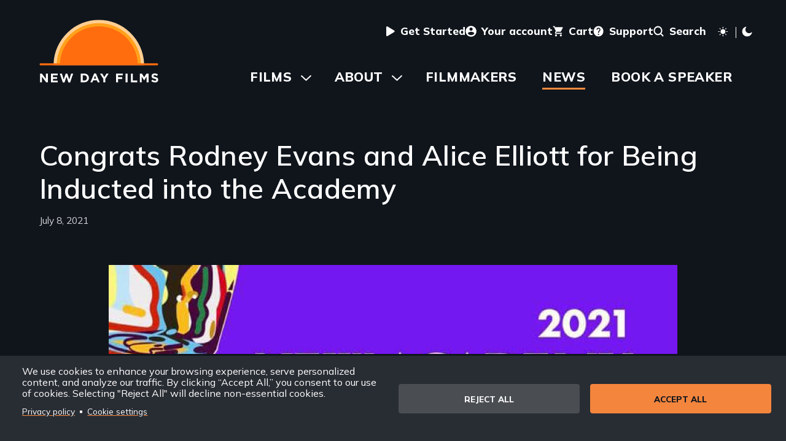

--- FILE ---
content_type: text/html; charset=UTF-8
request_url: https://www.newday.com/news/2021-07-08-congrats-rodney-evans-and-alice-elliott-for-being-inducted-into-the-academy
body_size: 30654
content:
<!DOCTYPE html>
<html lang="en" dir="ltr" prefix="og: https://ogp.me/ns#" class="toolbar-icon-9" data-light-mode-loaded="false">
  <head>
    <meta charset="utf-8" />
<noscript><style>form.antibot * :not(.antibot-message) { display: none !important; }</style>
</noscript><meta name="description" content="Special congrats to our very own Rodney Evans and Alice Elliott for being added to the Academy of Motion Picture Arts and Sciences as new members in 2021. We&#039;re so proud of them for achieving one of the highest honors as filmmakers. Learn more about the 2021 Inductees to the Academy here." />
<link rel="canonical" href="https://www.newday.com/news/2021-07-08-congrats-rodney-evans-and-alice-elliott-for-being-inducted-into-the-academy" />
<link rel="image_src" href="https://www.newday.com/sites/default/files/styles/metatag/public/blog-images/213197059_243346530932168_329681740983214601_n.jpeg?h=da6b4012&amp;itok=yx52SvEL" />
<meta property="og:site_name" content="New Day Films" />
<meta property="og:url" content="https://www.newday.com/news/2021-07-08-congrats-rodney-evans-and-alice-elliott-for-being-inducted-into-the-academy" />
<meta property="og:title" content="Congrats Rodney Evans and Alice Elliott for Being Inducted into the Academy" />
<meta property="og:description" content="Special congrats to our very own Rodney Evans and Alice Elliott for being added to the Academy of Motion Picture Arts and Sciences as new members in 2021. We&#039;re so proud of them for achieving one of the highest honors as filmmakers. Learn more about the 2021 Inductees to the Academy here." />
<meta name="Generator" content="Drupal 11 (https://www.drupal.org); Commerce 3" />
<meta name="MobileOptimized" content="width" />
<meta name="HandheldFriendly" content="true" />
<meta name="viewport" content="width=device-width, initial-scale=1.0" />
<link rel="icon" href="/themes/custom/newday/favicon.ico" type="image/vnd.microsoft.icon" />

    <title>Congrats Rodney Evans and Alice Elliott for Being Inducted into the Academy | New Day Films</title>
    <link rel="stylesheet" media="all" href="/sites/default/files/css/css_a2Pb1Q0MHh73ckJf2D_w0VMhVNLgl0TIpavdbV8-tgI.css?delta=0&amp;language=en&amp;theme=newday&amp;include=eJxVjEEOgCAMBD-E8qYKGwUKNRQj-HoP6sHTZCebcSIpQK17GLXO2gZDjZMK6-uxE88Uqf-ED8SyPqpIzcThgkFvHEr6Tu80BaenYduGjOmt69CGbBdS3CXsMvk" />
<link rel="stylesheet" media="all" href="/sites/default/files/css/css_m7pTMC-naWDsZv0YN26DzjMRt4JrgBvaZwhWoq9Vghw.css?delta=1&amp;language=en&amp;theme=newday&amp;include=eJxVjEEOgCAMBD-E8qYKGwUKNRQj-HoP6sHTZCebcSIpQK17GLXO2gZDjZMK6-uxE88Uqf-ED8SyPqpIzcThgkFvHEr6Tu80BaenYduGjOmt69CGbBdS3CXsMvk" />

    <script type="application/json" data-drupal-selector="drupal-settings-json">{"path":{"baseUrl":"\/","pathPrefix":"","currentPath":"node\/2560","currentPathIsAdmin":false,"isFront":false,"currentLanguage":"en"},"pluralDelimiter":"\u0003","suppressDeprecationErrors":true,"gtag":{"tagId":"","consentMode":false,"otherIds":[],"events":[],"additionalConfigInfo":[]},"ajaxPageState":{"libraries":"eJxljVEOwjAMQy9UliNVobVKt3RBTRAbp2doAwn4seVnWU6qU4VR2n20HtIfGsxXgb2bWJwLvWQjHTRrbyz1gYDFpc4T5X67sgxHDEW1COJn9ZMHHnn5hi3MuGdeyS9oOB3_O4ubmcAdnZpmlpgri5ZgqzkandnwBIbGVAY","theme":"newday","theme_token":null},"ajaxTrustedUrl":[],"gtm":{"tagId":null,"settings":{"data_layer":"dataLayer","include_classes":false,"allowlist_classes":"","blocklist_classes":"","include_environment":false,"environment_id":"","environment_token":""},"tagIds":["GTM-MW9233J"]},"newdayNewsletter":{"isAutopilot":false},"data":{"extlink":{"extTarget":true,"extTargetAppendNewWindowDisplay":true,"extTargetAppendNewWindowLabel":"(opens in a new window)","extTargetNoOverride":false,"extNofollow":false,"extTitleNoOverride":false,"extNoreferrer":true,"extFollowNoOverride":false,"extClass":"ext","extLabel":"(link is external)","extImgClass":false,"extSubdomains":true,"extExclude":"","extInclude":"","extCssExclude":"#region--header-utility","extCssInclude":"","extCssExplicit":"","extAlert":false,"extAlertText":"This link will take you to an external web site. We are not responsible for their content.","extHideIcons":false,"mailtoClass":"mailto","telClass":"","mailtoLabel":"(link sends email)","telLabel":"(link is a phone number)","extUseFontAwesome":false,"extIconPlacement":"append","extPreventOrphan":false,"extFaLinkClasses":"fa fa-external-link","extFaMailtoClasses":"fa fa-envelope-o","extAdditionalLinkClasses":"","extAdditionalMailtoClasses":"","extAdditionalTelClasses":"","extFaTelClasses":"fa fa-phone","allowedDomains":[],"extExcludeNoreferrer":""}},"cookies":{"cookiesjsr":{"config":{"cookie":{"name":"cookiesjsr","expires":31536000000,"domain":"","sameSite":"Lax","secure":false},"library":{"libBasePath":"\/libraries\/cookiesjsr\/dist","libPath":"\/libraries\/cookiesjsr\/dist\/cookiesjsr.min.js","scrollLimit":0},"callback":{"method":"post","url":"\/cookies\/consent\/callback.json","headers":[]},"interface":{"openSettingsHash":"#editCookieSettings","showDenyAll":true,"denyAllOnLayerClose":false,"settingsAsLink":true,"availableLangs":["en"],"defaultLang":"en","groupConsent":false,"cookieDocs":false}},"services":{"functional":{"id":"functional","services":[{"key":"functional","type":"functional","name":"Required functional","info":{"value":"\u003Ctable\u003E\r\n\t\u003Cthead\u003E\r\n\t\t\u003Ctr\u003E\r\n\t\t\t\u003Cth width=\u002215%\u0022\u003ECookie name\u003C\/th\u003E\r\n\t\t\t\u003Cth width=\u002215%\u0022\u003EDefault expiration time\u003C\/th\u003E\r\n\t\t\t\u003Cth\u003EDescription\u003C\/th\u003E\r\n\t\t\u003C\/tr\u003E\r\n\t\u003C\/thead\u003E\r\n\t\u003Ctbody\u003E\r\n\t\t\u003Ctr\u003E\r\n\t\t\t\u003Ctd\u003E\u003Ccode dir=\u0022ltr\u0022 translate=\u0022no\u0022\u003ESSESS\u0026lt;ID\u0026gt;\u003C\/code\u003E\u003C\/td\u003E\r\n\t\t\t\u003Ctd\u003E1 month\u003C\/td\u003E\r\n\t\t\t\u003Ctd\u003EIf you are logged in to this website, a session cookie is required to identify and connect your browser to your user account in the server backend of this website.\u003C\/td\u003E\r\n\t\t\u003C\/tr\u003E\r\n\t\t\u003Ctr\u003E\r\n\t\t\t\u003Ctd\u003E\u003Ccode dir=\u0022ltr\u0022 translate=\u0022no\u0022\u003Ecookiesjsr\u003C\/code\u003E\u003C\/td\u003E\r\n\t\t\t\u003Ctd\u003E1 year\u003C\/td\u003E\r\n\t\t\t\u003Ctd\u003EWhen you visited this website for the first time, you were asked for your permission to use several services (including those from third parties) that require data to be saved in your browser (cookies, local storage). Your decisions about each service (allow, deny) are stored in this cookie and are reused each time you visit this website.\u003C\/td\u003E\r\n\t\t\u003C\/tr\u003E\r\n\t\u003C\/tbody\u003E\r\n\u003C\/table\u003E\r\n","format":"full_html"},"uri":"","needConsent":false}],"weight":1},"performance":{"id":"performance","services":[{"key":"gtag","type":"performance","name":"Google Tag Manager","info":{"value":"","format":"full_html"},"uri":"https:\/\/tagmanager.google.com\/","needConsent":true}],"weight":30}},"translation":{"_core":{"default_config_hash":"PpB_t3-mnEd5Lckhxc9rfquSMa0CndPslGvJZlcg61E"},"langcode":"en","bannerText":"We use cookies to enhance your browsing experience, serve personalized content, and analyze our traffic. By clicking \u201cAccept All,\u201d you consent to our use of cookies. Selecting \u0022Reject All\u0022 will decline non-essential cookies.\r\n","privacyPolicy":"Privacy policy","privacyUri":"\/privacy-policy","imprint":"Imprint","imprintUri":"","cookieDocs":"Cookie documentation","cookieDocsUri":"\/cookies\/documentation","officialWebsite":"Official website","denyAll":"Reject all","alwaysActive":"Always active","settings":"Cookie settings","acceptAll":"Accept all","requiredCookies":"Required cookies","cookieSettings":"Cookie settings","close":"Close","readMore":"Read more","allowed":"Allowed","denied":"Denied","settingsAllServices":"","saveSettings":"Save","default_langcode":"en","disclaimerText":"All cookie information is subject to change by the service providers. We update this information regularly.","disclaimerTextPosition":"above","processorDetailsLabel":"Processor Company Details","processorLabel":"Company","processorWebsiteUrlLabel":"Company Website","processorPrivacyPolicyUrlLabel":"Company Privacy Policy","processorCookiePolicyUrlLabel":"Company Cookie Policy","processorContactLabel":"Data Protection Contact Details","placeholderAcceptAllText":"Accept All Cookies","functional":{"title":"Functional","details":"Cookies are small text files that are placed by your browser on your device in order to store certain information. Using the information that is stored and returned, a website can recognize that you have previously accessed and visited it using the browser on your end device. We use this information to arrange and display the website optimally in accordance with your preferences. Within this process, only the cookie itself is identified on your device. Personal data is only stored following your express consent or where this is absolutely necessary to enable use the service provided by us and accessed by you."},"performance":{"title":"Analytics Cookies","details":"Analytics cookies collect aggregated information about how our website is used. The purpose of this is to improve its attractiveness, content and functionality. These cookies help us to determine whether, how often and for how long particular sub-pages of our website are accessed and which content users are particularly interested in. Search terms, country, region and (where applicable) the city from which the website is accessed are also recorded, as is the proportion of mobile devices that are used to access the website. We use this information to compile statistical reports that help us tailor the content of our website to your needs and optimize our offer."}}},"cookiesTexts":{"_core":{"default_config_hash":"PpB_t3-mnEd5Lckhxc9rfquSMa0CndPslGvJZlcg61E"},"langcode":"en","bannerText":"We use cookies to enhance your browsing experience, serve personalized content, and analyze our traffic. By clicking \u201cAccept All,\u201d you consent to our use of cookies. Selecting \u0022Reject All\u0022 will decline non-essential cookies.\r\n","privacyPolicy":"Privacy policy","privacyUri":"\/node\/8","imprint":"Imprint","imprintUri":"","cookieDocs":"Cookie documentation","cookieDocsUri":"\/cookies\/documentation","officialWebsite":"Official website","denyAll":"Reject all","alwaysActive":"Always active","settings":"Cookie settings","acceptAll":"Accept all","requiredCookies":"Required cookies","cookieSettings":"Cookie settings","close":"Close","readMore":"Read more","allowed":"Allowed","denied":"Denied","settingsAllServices":"","saveSettings":"Save","default_langcode":"en","disclaimerText":"All cookie information is subject to change by the service providers. We update this information regularly.","disclaimerTextPosition":"above","processorDetailsLabel":"Processor Company Details","processorLabel":"Company","processorWebsiteUrlLabel":"Company Website","processorPrivacyPolicyUrlLabel":"Company Privacy Policy","processorCookiePolicyUrlLabel":"Company Cookie Policy","processorContactLabel":"Data Protection Contact Details","placeholderAcceptAllText":"Accept All Cookies"},"services":{"functional":{"uuid":"6e69bc00-f9cc-4d3f-a85f-86d014ed1a5f","langcode":"en","status":true,"dependencies":[],"_core":{"default_config_hash":"N-O3629vb-jExOxfM0FYcfPzEu6QVzgWHMm06jMERLg"},"id":"functional","label":"Required functional","group":"functional","info":{"value":"\u003Ctable\u003E\r\n\t\u003Cthead\u003E\r\n\t\t\u003Ctr\u003E\r\n\t\t\t\u003Cth width=\u002215%\u0022\u003ECookie name\u003C\/th\u003E\r\n\t\t\t\u003Cth width=\u002215%\u0022\u003EDefault expiration time\u003C\/th\u003E\r\n\t\t\t\u003Cth\u003EDescription\u003C\/th\u003E\r\n\t\t\u003C\/tr\u003E\r\n\t\u003C\/thead\u003E\r\n\t\u003Ctbody\u003E\r\n\t\t\u003Ctr\u003E\r\n\t\t\t\u003Ctd\u003E\u003Ccode dir=\u0022ltr\u0022 translate=\u0022no\u0022\u003ESSESS\u0026lt;ID\u0026gt;\u003C\/code\u003E\u003C\/td\u003E\r\n\t\t\t\u003Ctd\u003E1 month\u003C\/td\u003E\r\n\t\t\t\u003Ctd\u003EIf you are logged in to this website, a session cookie is required to identify and connect your browser to your user account in the server backend of this website.\u003C\/td\u003E\r\n\t\t\u003C\/tr\u003E\r\n\t\t\u003Ctr\u003E\r\n\t\t\t\u003Ctd\u003E\u003Ccode dir=\u0022ltr\u0022 translate=\u0022no\u0022\u003Ecookiesjsr\u003C\/code\u003E\u003C\/td\u003E\r\n\t\t\t\u003Ctd\u003E1 year\u003C\/td\u003E\r\n\t\t\t\u003Ctd\u003EWhen you visited this website for the first time, you were asked for your permission to use several services (including those from third parties) that require data to be saved in your browser (cookies, local storage). Your decisions about each service (allow, deny) are stored in this cookie and are reused each time you visit this website.\u003C\/td\u003E\r\n\t\t\u003C\/tr\u003E\r\n\t\u003C\/tbody\u003E\r\n\u003C\/table\u003E\r\n","format":"full_html"},"consentRequired":false,"purpose":"Essential functional cookies to provide general functionality","processor":"","processorContact":"","processorUrl":"","processorPrivacyPolicyUrl":"","processorCookiePolicyUrl":"","placeholderMainText":"This content is blocked because required functional cookies have not been accepted.","placeholderAcceptText":"Only accept required functional cookies"},"gtag":{"uuid":"99bd1f7a-f4a7-488c-8eac-e2635b98a7a8","langcode":"en","status":true,"dependencies":{"enforced":{"module":["cookies_gtag"]}},"_core":{"default_config_hash":"lHZB6nbi9jwgzbywo19UKvtGNvMKA3nMWl6fE-rkZ3k"},"id":"gtag","label":"Google Tag Manager","group":"performance","info":{"value":"","format":"full_html"},"consentRequired":true,"purpose":"","processor":"","processorContact":"","processorUrl":"https:\/\/tagmanager.google.com\/","processorPrivacyPolicyUrl":"https:\/\/policies.google.com\/privacy","processorCookiePolicyUrl":"","placeholderMainText":"This content is blocked because Google Tag Manager cookies have not been accepted.","placeholderAcceptText":"Only accept Google Tag Manager cookies"}},"groups":{"functional":{"uuid":"ab0a5e5c-6e6e-4bcf-b4de-b65f389fb58b","langcode":"en","status":true,"dependencies":[],"_core":{"default_config_hash":"aHm4Q63Ge97tcktTa_qmUqJMir45iyGY2lEvvqPW68g"},"id":"functional","label":"Functional","weight":1,"title":"Functional","details":"Cookies are small text files that are placed by your browser on your device in order to store certain information. Using the information that is stored and returned, a website can recognize that you have previously accessed and visited it using the browser on your end device. We use this information to arrange and display the website optimally in accordance with your preferences. Within this process, only the cookie itself is identified on your device. Personal data is only stored following your express consent or where this is absolutely necessary to enable use the service provided by us and accessed by you."},"marketing":{"uuid":"f3b39d9e-75f2-4d6c-8be6-070a4607fd7f","langcode":"en","status":true,"dependencies":[],"_core":{"default_config_hash":"JkP6try0AxX_f4RpFEletep5NHSlVB1BbGw0snW4MO8"},"id":"marketing","label":"Marketing","weight":20,"title":"Marketing","details":"Customer communication and marketing tools."},"performance":{"uuid":"38a09c49-f347-45ac-8dc5-ad1b16b960ba","langcode":"en","status":true,"dependencies":[],"_core":{"default_config_hash":"Jv3uIJviBj7D282Qu1ZpEQwuOEb3lCcDvx-XVHeOJpw"},"id":"performance","label":"Analytics","weight":30,"title":"Analytics Cookies","details":"Analytics cookies collect aggregated information about how our website is used. The purpose of this is to improve its attractiveness, content and functionality. These cookies help us to determine whether, how often and for how long particular sub-pages of our website are accessed and which content users are particularly interested in. Search terms, country, region and (where applicable) the city from which the website is accessed are also recorded, as is the proportion of mobile devices that are used to access the website. We use this information to compile statistical reports that help us tailor the content of our website to your needs and optimize our offer."},"social":{"uuid":"fec3ff7c-0f98-423e-b0c4-564db0b65225","langcode":"en","status":true,"dependencies":[],"_core":{"default_config_hash":"w9uS0Ktbh58ffWxW1ue_MKgB_he6iZPMx2Pc6tN4K4o"},"id":"social","label":"Social Plugins","weight":20,"title":"Social Plugins","details":"Social media widgets provide additional content originally published on third party platforms."},"tracking":{"uuid":"ecadac00-daba-4662-897c-9ab38d7f69d2","langcode":"en","status":true,"dependencies":[],"_core":{"default_config_hash":"_gYDe3qoEc6L5uYR6zhu5V-3ARLlyis9gl1diq7Tnf4"},"id":"tracking","label":"Tracking","weight":10,"title":"Tracking cookies","details":"Marketing cookies come from external advertising companies (\u0022third-party cookies\u0022) and are used to collect information about the websites visited by the user. The purpose of this is to create and display target group-oriented content and advertising for the user."},"video":{"uuid":"4e6855d7-f439-4dcb-aae0-42618c0aa8cf","langcode":"en","status":true,"dependencies":[],"_core":{"default_config_hash":"w1WnCmP2Xfgx24xbx5u9T27XLF_ZFw5R0MlO-eDDPpQ"},"id":"video","label":"Videos","weight":40,"title":"Video","details":"Video sharing services help to add rich media on the site and increase its visibility."}}},"user":{"uid":0,"permissionsHash":"36b9d31467a1c840ef8bbbf78263fd5661c5c773a16b34da394ed80ef67701c3"}}</script>
<script src="/sites/default/files/js/js_19l9pgZuRrwZO4IqSsqy0PVvl5uxYgHr5NubrEvm1is.js?scope=header&amp;delta=0&amp;language=en&amp;theme=newday&amp;include=eJxdilEOwjAMQy_ULUeqotXKuqULaoLYbg-ICgl-_PwsL2Z7hdPy4eY9jZolWOgdCWdoPXYq_X5jnYcmMRNF_t7-fOaNz9-xpQOPwhfFiobJ41L42PILrohAp2aFNZfKavIEHEo_QA"></script>
<script src="/modules/contrib/cookies/js/cookiesjsr.conf.js?v=11.3.2" defer></script>
<script src="/libraries/cookiesjsr/dist/cookiesjsr-preloader.min.js?v=11.3.2" defer></script>
<script src="/modules/contrib/google_tag/js/gtag.js?t9njwo" type="text/plain" id="cookies_gtag_gtag" data-cookieconsent="gtag"></script>
<script src="/modules/contrib/google_tag/js/gtm.js?t9njwo" type="text/plain" id="cookies_gtag_gtm" data-cookieconsent="gtag"></script>

  </head>
  <body class="route--entity-node-canonical">
        <script> document.body.setAttribute('data-light-mode', localStorage.getItem('light-mode'));</script>

    <noscript><iframe src="https://www.googletagmanager.com/ns.html?id=GTM-MW9233J"
                  height="0" width="0" style="display:none;visibility:hidden"></iframe></noscript>

      <div class="dialog-off-canvas-main-canvas" data-off-canvas-main-canvas>
    
<header>
  <div id="site-header">
        
          <div class="region" id="region--cookies">
          <div class="region__content" id="region--cookies__content">
        

      
<div class="block--cookies block--cookies-ui-block block--newday-cookiesui">
  
    
        
<div id="cookiesjsr"></div>

  </div>

      </div>
      </div>

          
    
    <a id="skip-to-content" href="#main-content" class="visually-hidden focusable">Skip to main content</a>
          <div class="region" id="region--header-branding">
          <div class="region__content" id="region--header-branding__content">
        

      
<div class="block--system block--system-branding-block block--newday-branding">
  
    
        <a href="/" rel="home" title="Home" class="block--system-branding-block__logo">
      <svg style="max-width: 30rem;" aria-hidden="true">
        <use xlink:href="#symbol-logo"></use>
      </svg>
    </a>
    </div>

      </div>
      </div>

    
          <div class="region" id="region--header-utility">
      <div class="region__content" id="region--header-utility__content">
    

  
<nav  id="block--newday-secondarynavigation" aria-labelledby="block--newday-secondarynavigation__heading" >
  
  <h2 class="visually-hidden" id="block--newday-secondarynavigation__heading">User menu</h2>
  
  
<ul class="menu menu--extras menu--secondary">
      <li class="menu-item">
      <a href="/get-started">
                
          
        <svg style="max-width: 1em;" aria-hidden="true">
          <use xlink:href="#symbol-play"></use>
        </svg>
                <span class="menu-item__text">Get Started</span>
      </a>
    </li>
      <li class="menu-item">
      <a href="/user/login">
                
          
        <svg style="max-width: 1em;" aria-hidden="true">
          <use xlink:href="#symbol-profile"></use>
        </svg>
                <span class="menu-item__text">Your account</span>
      </a>
    </li>
      <li class="menu-item">
      <a href="/cart">
                
          
        <svg style="max-width: 1em;" aria-hidden="true">
          <use xlink:href="#symbol-cart"></use>
        </svg>
                <span class="menu-item__text">Cart</span>
      </a>
    </li>
      <li class="menu-item">
      <a href="/support">
                
          
        <svg style="max-width: 1em;" aria-hidden="true">
          <use xlink:href="#symbol-question"></use>
        </svg>
                <span class="menu-item__text">Support</span>
      </a>
    </li>
      <li class="menu-item">
      <a href="/search">
                
          
        <svg style="max-width: 1em;" aria-hidden="true">
          <use xlink:href="#symbol-search"></use>
        </svg>
                <span class="menu-item__text">Search</span>
      </a>
    </li>
  </ul>

</nav>


        <button class="light-mode-toggle" title="Toggle light mode" arial-label="Toggle light mode">

      <svg class="light-mode-toggle__sun" style="max-width: 1em;" aria-hidden="true">
        <use xlink:href="#symbol-sun"></use>
      </svg>

      <span class="light-mode-toggle__separator" aria-hidden="true"></span>

      <svg class="light-mode-toggle__moon" style="max-width: 1em;" aria-hidden="true">
        <use xlink:href="#symbol-moon"></use>
      </svg>
    </button>
  </div>
  </div>

    
          <div role="navigation" class="region-toggle" id="region-toggle--mobile-menus">
    <button data-mobile-drawer="true" aria-controls="region--mobile-menus" aria-expanded="false" style="display: none;">
      <svg class="icon-open" style="width:1em; height: 1em;" aria-hidden="true"><use xlink:href="#symbol-menu" xmlns:xlink="http://www.w3.org/1999/xlink"></use></svg>
      <svg class="icon-close" style="width:1em; height: 1em;" aria-hidden="true"><use xlink:href="#symbol-close" xmlns:xlink="http://www.w3.org/1999/xlink"></use></svg>
      <span>Menu</span>
    </button>
  </div>
  <div class="region" id="region--mobile-menus">
      <div class="region__content" id="region--mobile-menus__content">
    

  
<nav  id="block--newday-mainnavigation" aria-labelledby="block--newday-mainnavigation__heading" >
  
  <h2 class="visually-hidden" id="block--newday-mainnavigation__heading">Main navigation</h2>
  
  
              <ul>
                    <li class="menu-item menu-item--expanded">
                <a href="/films" data-drupal-link-system-path="node/3">Films</a>
                                <ul>
                    <li class="menu-item">
                <a href="/films" data-drupal-link-system-path="node/3">Browse and Search</a>
              </li>
                <li class="menu-item">
                <a href="/subject-areas" data-drupal-link-system-path="node/22">Subject Areas</a>
              </li>
                <li class="menu-item">
                <a href="/buy-a-collection" data-drupal-link-system-path="node/2751">Buy a Collection</a>
              </li>
                <li class="menu-item">
                <a href="/films/licensed" data-drupal-link-system-path="films/licensed">Licensed Films</a>
              </li>
        </ul>
  
              </li>
                <li class="menu-item menu-item--expanded">
                <a href="/about" data-drupal-link-system-path="node/1">About</a>
                                <ul>
                    <li class="menu-item">
                <a href="/about/events">Events</a>
              </li>
                <li class="menu-item">
                <a href="/about/apply-to-join-us" data-drupal-link-system-path="node/7">Apply to Join Us</a>
              </li>
                <li class="menu-item">
                <a href="/about/our-history">Our History</a>
              </li>
                <li class="menu-item">
                <a href="/about/who-runs-new-day">Who Runs New Day</a>
              </li>
                <li class="menu-item">
                <a href="/about/contact-us" data-drupal-link-system-path="node/19">Contact Us</a>
              </li>
                <li class="menu-item">
                <a href="/about/sitewide-discounts" data-drupal-link-system-path="node/2708">Sitewide Discounts</a>
              </li>
        </ul>
  
              </li>
                <li class="menu-item">
                <a href="/filmmakers" data-drupal-link-system-path="node/16">Filmmakers</a>
              </li>
                <li class="menu-item menu-item--active-trail">
                <a href="/news" data-drupal-link-system-path="node/4">News</a>
              </li>
                <li class="menu-item">
                <a href="/book-a-speaker" data-drupal-link-system-path="node/2738">Book a Speaker</a>
              </li>
        </ul>
  


</nav>


  
<nav  id="block--newday-secondarynavigation-2" aria-labelledby="block--newday-secondarynavigation-2__heading" >
  
  <h2 class="visually-hidden" id="block--newday-secondarynavigation-2__heading">Secondary navigation</h2>
  
  
<ul class="menu menu--extras menu--secondary">
      <li class="menu-item">
      <a href="/get-started">
                
          
        <svg style="max-width: 1em;" aria-hidden="true">
          <use xlink:href="#symbol-play"></use>
        </svg>
                <span class="menu-item__text">Get Started</span>
      </a>
    </li>
      <li class="menu-item">
      <a href="/user/login">
                
          
        <svg style="max-width: 1em;" aria-hidden="true">
          <use xlink:href="#symbol-profile"></use>
        </svg>
                <span class="menu-item__text">Your account</span>
      </a>
    </li>
      <li class="menu-item">
      <a href="/cart">
                
          
        <svg style="max-width: 1em;" aria-hidden="true">
          <use xlink:href="#symbol-cart"></use>
        </svg>
                <span class="menu-item__text">Cart</span>
      </a>
    </li>
      <li class="menu-item">
      <a href="/support">
                
          
        <svg style="max-width: 1em;" aria-hidden="true">
          <use xlink:href="#symbol-question"></use>
        </svg>
                <span class="menu-item__text">Support</span>
      </a>
    </li>
      <li class="menu-item">
      <a href="/search">
                
          
        <svg style="max-width: 1em;" aria-hidden="true">
          <use xlink:href="#symbol-search"></use>
        </svg>
                <span class="menu-item__text">Search</span>
      </a>
    </li>
  </ul>

</nav>


        <button class="light-mode-toggle" title="Toggle light mode" arial-label="Toggle light mode">
      <svg class="light-mode-toggle__sun" style="max-width: 1em;" aria-hidden="true">
        <use xlink:href="#symbol-sun"></use>
      </svg>
      <span class="light-mode-toggle__separator" aria-hidden="true"></span>
      <svg class="light-mode-toggle__moon" style="max-width: 1em;" aria-hidden="true">
        <use xlink:href="#symbol-moon"></use>
      </svg>
    </button>
  </div>
  </div>

          <div class="region" id="region--header-menu">
          <div class="region__content" id="region--header-menu__content">
        

  
<nav  id="block--newday-main-menu" aria-labelledby="block--newday-main-menu__heading" >
  
  <h2 class="visually-hidden" id="block--newday-main-menu__heading">Main navigation</h2>
  
  
              <ul>
                    <li class="menu-item menu-item--expanded">
                <a href="/films" data-drupal-link-system-path="node/3">Films</a>
                                <ul>
                    <li class="menu-item">
                <a href="/films" data-drupal-link-system-path="node/3">Browse and Search</a>
              </li>
                <li class="menu-item">
                <a href="/subject-areas" data-drupal-link-system-path="node/22">Subject Areas</a>
              </li>
                <li class="menu-item">
                <a href="/buy-a-collection" data-drupal-link-system-path="node/2751">Buy a Collection</a>
              </li>
                <li class="menu-item">
                <a href="/films/licensed" data-drupal-link-system-path="films/licensed">Licensed Films</a>
              </li>
        </ul>
  
              </li>
                <li class="menu-item menu-item--expanded">
                <a href="/about" data-drupal-link-system-path="node/1">About</a>
                                <ul>
                    <li class="menu-item">
                <a href="/about/events">Events</a>
              </li>
                <li class="menu-item">
                <a href="/about/apply-to-join-us" data-drupal-link-system-path="node/7">Apply to Join Us</a>
              </li>
                <li class="menu-item">
                <a href="/about/our-history">Our History</a>
              </li>
                <li class="menu-item">
                <a href="/about/who-runs-new-day">Who Runs New Day</a>
              </li>
                <li class="menu-item">
                <a href="/about/contact-us" data-drupal-link-system-path="node/19">Contact Us</a>
              </li>
                <li class="menu-item">
                <a href="/about/sitewide-discounts" data-drupal-link-system-path="node/2708">Sitewide Discounts</a>
              </li>
        </ul>
  
              </li>
                <li class="menu-item">
                <a href="/filmmakers" data-drupal-link-system-path="node/16">Filmmakers</a>
              </li>
                <li class="menu-item menu-item--active-trail">
                <a href="/news" data-drupal-link-system-path="node/4">News</a>
              </li>
                <li class="menu-item">
                <a href="/book-a-speaker" data-drupal-link-system-path="node/2738">Book a Speaker</a>
              </li>
        </ul>
  


</nav>

      </div>
      </div>

  </div>
  <div id="hero">
    
  </div>
</header>

<main id="main-content" class="">
            <div class="region" id="region--content">
          <div class="region__content" id="region--content__content">
        <div data-drupal-messages-fallback class="hidden"></div>


      
<div class="block--system block--system-main-block block--newday-content">
  
    
      
<article class="node node--2560 node--blog-post node--full node--blog-post--full node--promoted">
  <div class="node__content">

          <header>
    <h1 id="page-title">
<span>Congrats Rodney Evans and Alice Elliott for Being Inducted into the Academy</span>
</h1>
    <div class='header-details'>
      
<div  class="field field--field-posted-date field--field-posted-date--blog_post field--datetime field--datetime--blog_post field--label-hidden">

    
    <div class="field__items">
      <div class="field__item">
      <time datetime="2021-07-08T12:00:00Z">July 8, 2021</time>
</div>
    </div>

</div>

      
    </div>

        <figure>
      
<div  class="field field--field-hero-image field--field-hero-image--blog_post field--entity-reference field--entity-reference--blog_post field--label-hidden">

    
    <div class="field__items">
      <div class="field__item">
      
<article class="media media--blog-photo media--responsive-blog-hero" aria-hidden="">
  
            
<div  class="field field--field-media-image field--field-media-image--blog_photo field--image field--image--blog_photo field--label-visually_hidden">

        <div  class="field__label visually-hidden">Image</div>
  
    <div class="field__items">
      <div class="field__item">
          <picture>
                  <source srcset="/sites/default/files/styles/responsive_hero_30/public/blog-images/213197059_243346530932168_329681740983214601_n.jpeg?h=da6b4012&amp;itok=hiUB1tMl 1x" media="(min-width: 40rem)" type="image/jpeg" width="1706" height="960"/>
                  <img loading="eager" style="object-position: 50% 50%;" width="1280" height="960" src="/sites/default/files/styles/responsive_hero_20/public/blog-images/213197059_243346530932168_329681740983214601_n.jpeg?h=da6b4012&amp;itok=JNB9odz8" alt="Banner for 2021 New Academy Members, #WeAreTheAcademy." />

  </picture>

</div>
    </div>

</div>

      </article>
</div>
    </div>

</div>

          
  </header>

    
  
<div  class="field field--field-introduction field--field-introduction--blog_post field--text-long field--text-long--blog_post field--label-hidden">

    
    <div class="field__items">
      <div class="field__item">
      <p>Special congrats to our very own Rodney Evans and Alice Elliott for being added to the Academy of Motion Picture Arts and Sciences as new members in 2021. We're so proud of them for achieving one of the highest honors as filmmakers. <a href="https://oscars.org/newmembers2021/">Learn more about the 2021 Inductees to the Academy here</a>.</p>
</div>
    </div>

</div>




  <aside id='categories'>
    <h2>Categories and Related Content</h2>
    
<div  class="field field--field-blog-category field--field-blog-category--blog_post field--entity-reference field--entity-reference--blog_post field--label-inline clearfix">

        <div  class="field__label">News Category</div>
  
    <div class="field__items">
      <div class="field__item">
        <a href="/news?category=54">Good News Corner</a>
</div>
    </div>

</div>

    
<div  class="field field--field-subject-areas field--field-subject-areas--blog_post field--entity-reference field--entity-reference--blog_post field--label-inline clearfix">

        <div  class="field__label">Subject Areas</div>
  
    <div class="field__items">
      <div class="field__item">
      <a href="/subject-areas/arts" hreflang="en">Arts</a></div>
      <div class="field__item">
      <a href="/subject-areas/disabilities" hreflang="en">Disabilities</a></div>
    </div>

</div>

    
<div  class="field field--field-filmmakers field--field-filmmakers--blog_post field--entity-reference field--entity-reference--blog_post field--label-inline clearfix">

        <div  class="field__label">Filmmakers</div>
  
    <div class="field__items">
      <div class="field__item">
      <a href="/filmmakers/alice-elliott" hreflang="en">Alice  Elliott</a></div>
      <div class="field__item">
      <a href="/filmmakers/rodney-evans" hreflang="en">Rodney  Evans</a></div>
    </div>

</div>

    
  </aside>

    <nav class='back-button'><h2>Back link</h2><a href='/news'><svg style="width:1em; height: .67em;" aria-hidden="true"><use xlink:href="#symbol-arrow-left" xmlns:xlink="http://www.w3.org/1999/xlink"></use></svg> Back to News</a></nav>

  </div>
</article>

  </div>

      </div>
      </div>

  </main>

<footer id="site-footer">
        <div class="region" id="region--footer">
          <div class="region__content" id="region--footer__content">
        

  
<nav  id="block--newday-footer" aria-labelledby="block--newday-footer__heading" >
  
  <h2 class="visually-hidden" id="block--newday-footer__heading">Footer menu</h2>
  
  
<ul class="menu menu--extras menu--footer">
      <li class="menu-item">
      <a href="/">
                
          
        <svg style="max-width: 1em;" aria-hidden="true">
          <use xlink:href="#symbol-home"></use>
        </svg>
                <span class="menu-item__text">Home</span>
      </a>
    </li>
      <li class="menu-item">
      <a href="/about/contact-us">
                
          
        <svg style="max-width: 1em;" aria-hidden="true">
          <use xlink:href="#symbol-speech"></use>
        </svg>
                <span class="menu-item__text">Contact</span>
      </a>
    </li>
      <li class="menu-item">
      <a href="/support">
                
          
        <svg style="max-width: 1em;" aria-hidden="true">
          <use xlink:href="#symbol-question"></use>
        </svg>
                <span class="menu-item__text">Support</span>
      </a>
    </li>
      <li class="menu-item">
      <a href="/about/apply-to-join-us">
                
          
        <svg style="max-width: 1em;" aria-hidden="true">
          <use xlink:href="#symbol-film"></use>
        </svg>
                <span class="menu-item__text">Join New Day</span>
      </a>
    </li>
      <li class="menu-item">
      <a href="/user/login">
                
          
        <svg style="max-width: 1em;" aria-hidden="true">
          <use xlink:href="#symbol-profile"></use>
        </svg>
                <span class="menu-item__text">Member Login</span>
      </a>
    </li>
      <li class="menu-item">
      <a href="/member-resources">
                
          
        <svg style="max-width: 1em;" aria-hidden="true">
          <use xlink:href="#symbol-lock"></use>
        </svg>
                <span class="menu-item__text">Member Resources</span>
      </a>
    </li>
  </ul>

</nav>



<nav  id="block--footersocial" aria-labelledby="block--footersocial__heading" >
  
  <h2 id="block--footersocial__heading">Follow Us</h2>
  
  
<ul class="menu menu--extras menu--footer-no-adblock-social">
      <li class="menu-item">
      <a href="https://www.facebook.com/newdayfilms">
                
          
        <svg style="max-width: 1em;" aria-hidden="true">
          <use xlink:href="#symbol-facebook"></use>
        </svg>
                <span class="menu-item__text">Facebook</span>
      </a>
    </li>
      <li class="menu-item">
      <a href="https://www.instagram.com/newdaydocfilms/">
                
          
        <svg style="max-width: 1em;" aria-hidden="true">
          <use xlink:href="#symbol-instagram"></use>
        </svg>
                <span class="menu-item__text">Instagram</span>
      </a>
    </li>
      <li class="menu-item">
      <a href="https://twitter.com/newdayfilms">
                
          
        <svg style="max-width: 1em;" aria-hidden="true">
          <use xlink:href="#symbol-twitter"></use>
        </svg>
                <span class="menu-item__text">Twitter</span>
      </a>
    </li>
      <li class="menu-item">
      <a href="https://www.youtube.com/user/newdayfilms">
                
          
        <svg style="max-width: 1em;" aria-hidden="true">
          <use xlink:href="#symbol-youtube"></use>
        </svg>
                <span class="menu-item__text">YouTube</span>
      </a>
    </li>
      <li class="menu-item">
      <a href="https://www.linkedin.com/company/new-day-films/">
                
          
        <svg style="max-width: 1em;" aria-hidden="true">
          <use xlink:href="#symbol-linkedin"></use>
        </svg>
                <span class="menu-item__text">LinkedIn</span>
      </a>
    </li>
      <li class="menu-item">
      <a href="/news/feed">
                
          
        <svg style="max-width: 1em;" aria-hidden="true">
          <use xlink:href="#symbol-rss"></use>
        </svg>
                <span class="menu-item__text">RSS Feed</span>
      </a>
    </li>
  </ul>

</nav>


                
<div class="block--block-content block--block-content--view--full block--block-content--type--basic block--block-content--view-type--basic--full block--block-content--id--newdayfilmsnewsletter block--block-content--id-view--newdayfilmsnewsletter--full block--block-content--a4f7c429-67bd-4db9-a70c-bf48b183a2f1 block--newdayfilmsnewsletter">
  
      <h2>New Day Films Newsletter</h2>
    
      
<div  class="field field--body field--body--basic field--text-with-summary field--text-with-summary--basic field--label-hidden">

    
    <div class="field__items">
      <div class="field__item">
      <p>Find out about new releases, specials and discounts, and ways to engage your students and community through independent film.</p>

<form action="https://visitor.r20.constantcontact.com/d.jsp" id="ctct_signup" method="post" name="ccoptin" target="_blank"><label for="newsletter-email">Email</label> <span class="text-and-submit"><input class="newday-email" id="newsletter-email" name="ea" placeholder="Enter your address" type="text"> <input class="submit btn" name="go" type="submit" value="Sign up!"></span> <!-- Hidden inputs --> <input name="llr" type="hidden" value="8fknpdeab"> <input name="sit" type="hidden" value="kovu6krfb"> <input name="m" type="hidden" value="1103923423419"> <input name="p" type="hidden" value="oi"> <!-- These two values are used for AJAX submission in the background --> <input name="email" type="hidden"> <input name="ca" type="hidden" value="542ee35c-4e89-43a5-bc2b-3b84350c1406"> <input name="list" type="hidden" value="1993857873"> </form>
</div>
    </div>

</div>

  </div>

      </div>
      </div>

        <div class="region" id="region--copyright">
          <div class="region__content" id="region--copyright__content">
        

  
<nav  id="block--newday-siteinformation" aria-labelledby="block--newday-siteinformation__heading" >
  
  <h2 class="visually-hidden" id="block--newday-siteinformation__heading">Site Information</h2>
  
  
              <ul>
                    <li class="menu-item">
                <a href="/privacy-policy" data-drupal-link-system-path="node/8">Privacy Policy</a>
              </li>
                <li class="menu-item">
                <a href="/support/terms-of-service" data-drupal-link-system-path="node/9">Terms and Conditions</a>
              </li>
                <li class="menu-item">
                <a href="/sitemap.xml" data-drupal-link-system-path="sitemap.xml">Sitemap</a>
              </li>
        </ul>
  


</nav>


                
<div class="block--block-content block--block-content--view--full block--block-content--type--basic block--block-content--view-type--basic--full block--block-content--id--copyright block--block-content--id-view--copyright--full block--block-content--cf4b8dec-7b1c-4cae-be07-863ca92bd297 block--copyright">
  
    
      
<div  class="field field--body field--body--basic field--text-with-summary field--text-with-summary--basic field--label-hidden">

    
    <div class="field__items">
      <div class="field__item">
      <p>© 1971-2025 New Day Films</p>
</div>
    </div>

</div>

  </div>

      </div>
      </div>

</footer>

<svg style="display:none;" version="1.1" xmlns="http://www.w3.org/2000/svg" xmlns:xlink="http://www.w3.org/1999/xlink">
  <defs>
    <!-- Placeholder for graphics to use in wireframe phase of the project. -->
    <symbol id="symbol-placeholder" viewBox="0 0 90 90">
      <path d="M27.5 52.5L40 67.5L57.5 45L80 75H10L27.5 52.5ZM90 80V10C90 4.45 85.5 0 80 0H10C7.34784 0 4.8043 1.05357 2.92893 2.92893C1.05357 4.8043 0 7.34784 0 10V80C0 82.6522 1.05357 85.1957 2.92893 87.0711C4.8043 88.9464 7.34784 90 10 90H80C82.6522 90 85.1957 88.9464 87.0711 87.0711C88.9464 85.1957 90 82.6522 90 80Z" fill="#ADADAE"/>
    </symbol>

    <!-- Header logo and interface icons -->
    <symbol id="symbol-logo" viewBox="0 0 316 168" >
      <path class="text" d="M18.3765 166.859L7.09349 152.049V166.859H2.03448V143.559H6.76149L17.6765 157.904V143.561H22.7365V166.861L18.3765 166.859ZM31.1245 166.859V143.559H48.6635V148.119H36.1825V152.845H47.1665V157.405H36.1825V162.301H48.8305V166.86L31.1245 166.859ZM81.8125 167.026H77.3525L72.0935 151.782L66.8355 167.026H62.3755L54.4205 143.561H59.9125L64.7385 159.338L69.9645 143.495H74.3575L79.5825 159.338L84.4085 143.561H89.7675L81.8125 167.026ZM130.712 159.661C130.13 161.056 129.262 162.315 128.165 163.356C127.028 164.423 125.695 165.259 124.238 165.818C122.641 166.432 120.941 166.737 119.229 166.718H110.143V143.418H119.229C120.939 143.398 122.638 143.697 124.238 144.3C125.696 144.849 127.03 145.68 128.165 146.746C129.259 147.783 130.126 149.035 130.712 150.424C131.32 151.872 131.626 153.429 131.612 155V155.067C131.624 156.643 131.317 158.206 130.708 159.661H130.712ZM126.252 155.068C126.262 154.101 126.087 153.14 125.736 152.239C125.414 151.407 124.927 150.649 124.305 150.009C123.677 149.377 122.923 148.884 122.091 148.562C121.179 148.209 120.208 148.034 119.229 148.046H115.268V162.091H119.229C120.206 162.102 121.177 161.933 122.091 161.591C122.924 161.28 123.679 160.792 124.305 160.161C124.922 159.528 125.408 158.781 125.736 157.961C126.091 157.06 126.266 156.099 126.252 155.132V155.068ZM154.9 166.717L152.77 161.492H142.918L140.788 166.717H135.563L145.547 143.253H150.274L160.258 166.717H154.9ZM147.844 149.41L144.749 156.965H150.939L147.844 149.41ZM175.036 157.431V166.717H169.91V157.531L160.957 143.419H166.948L172.507 152.771L178.164 143.419H183.99L175.036 157.431ZM208.898 148.046V153.071H220.014V157.701H208.9V166.72H203.774V143.42H221.514V148.047L208.898 148.046ZM228.898 166.717V143.417H234.025V166.717H228.898ZM242.91 166.717V143.417H248.036V162.091H259.652V166.717H242.91ZM284.81 166.717V151.507L278.254 161.458H278.12L271.63 151.607V166.717H266.581V143.417H272.105L278.229 153.269L284.353 143.417H289.879V166.717H284.81ZM314.736 162.906C314.333 163.784 313.733 164.559 312.983 165.169C312.188 165.805 311.276 166.28 310.299 166.569C309.178 166.902 308.013 167.065 306.844 167.051C305.062 167.05 303.294 166.74 301.617 166.136C299.894 165.517 298.31 164.561 296.96 163.324L299.987 159.696C300.988 160.521 302.089 161.215 303.266 161.76C304.422 162.278 305.677 162.539 306.943 162.526C307.809 162.576 308.67 162.374 309.422 161.943C309.699 161.776 309.926 161.538 310.081 161.255C310.236 160.971 310.313 160.652 310.305 160.329V160.262C310.31 159.958 310.248 159.656 310.121 159.38C309.958 159.082 309.716 158.835 309.422 158.665C308.973 158.394 308.496 158.171 308 158.001C307.388 157.779 306.592 157.546 305.613 157.301C304.529 157.041 303.461 156.719 302.413 156.336C301.539 156.025 300.718 155.582 299.978 155.022C299.314 154.504 298.782 153.837 298.426 153.074C298.031 152.16 297.843 151.169 297.875 150.174V150.108C297.86 149.116 298.063 148.133 298.47 147.229C298.863 146.38 299.432 145.626 300.141 145.016C300.893 144.374 301.766 143.887 302.707 143.585C303.77 143.241 304.88 143.072 305.996 143.085C307.599 143.067 309.192 143.326 310.706 143.851C312.133 144.36 313.466 145.104 314.65 146.051L311.987 149.911C311.027 149.246 310.001 148.683 308.924 148.23C307.975 147.829 306.955 147.62 305.924 147.615C305.132 147.557 304.343 147.762 303.678 148.197C303.447 148.36 303.258 148.577 303.127 148.829C302.997 149.081 302.929 149.361 302.93 149.645V149.711C302.921 150.051 302.995 150.388 303.146 150.693C303.331 151.011 303.603 151.271 303.93 151.442C304.422 151.711 304.942 151.923 305.482 152.075C306.138 152.275 306.967 152.508 307.969 152.775C309.043 153.051 310.096 153.401 311.121 153.824C311.968 154.167 312.756 154.639 313.457 155.224C314.075 155.744 314.566 156.399 314.892 157.138C315.235 157.971 315.4 158.866 315.376 159.767V159.833C315.394 160.891 315.178 161.94 314.745 162.906H314.736Z"/>
      <path d="M277.945 116.388V121H38.0013V116.388C39.1963 85.3693 52.359 56.0189 74.7275 34.4956C97.096 12.9723 126.931 0.949219 157.973 0.949219C189.015 0.949219 218.851 12.9723 241.219 34.4956C263.588 56.0189 276.75 85.3693 277.945 116.388Z" style="fill: #FFCE92"/>
      <path d="M235.264 40.4495C256.051 60.3948 268.324 87.6042 269.515 116.389V120.5H46.4305V116.389C47.6218 87.6042 59.8945 60.3948 80.6825 40.4495C101.47 20.5042 129.164 9.36719 157.973 9.36719C186.782 9.36719 214.476 20.5042 235.264 40.4495Z" style="fill: #FFA11B"/>
      <path d="M312.59 116.389H261.082C259.893 89.8417 248.51 64.7764 229.303 46.4114C210.097 28.0463 184.547 17.7969 157.973 17.7969C131.399 17.7969 105.849 28.0463 86.6428 46.4114C67.4363 64.7764 56.0532 89.8417 54.8634 116.389H3.35643C2.68596 116.389 2.04295 116.655 1.56886 117.129C1.09477 117.603 0.82843 118.246 0.82843 118.917C0.82843 119.587 1.09477 120.23 1.56886 120.704C2.04295 121.178 2.68596 121.445 3.35643 121.445H312.59C313.261 121.445 313.904 121.178 314.378 120.704C314.852 120.23 315.118 119.587 315.118 118.917C315.118 118.246 314.852 117.603 314.378 117.129C313.904 116.655 313.261 116.389 312.59 116.389V116.389Z" style="fill: #FF6D0E"/>
    </symbol>
    <symbol id="symbol-menu" viewBox="0 0 32 32">
      <path d="M1.6 5.4h28.8c0.8 0 1.6 0.8 1.6 1.6v0 0c0 0.8-0.8 1.6-1.6 1.6h-28.8c-0.8 0-1.6-0.6-1.6-1.6v0 0c0-0.8 0.8-1.6 1.6-1.6z"></path>
      <path d="M1.6 14.4h28.8c0.8 0 1.6 0.8 1.6 1.6v0 0c0 0.8-0.8 1.6-1.6 1.6h-28.8c-0.8 0-1.6-0.8-1.6-1.6v0 0c0-0.8 0.8-1.6 1.6-1.6z"></path>
      <path d="M1.6 23.4h28.8c0.8 0 1.6 0.8 1.6 1.6v0 0c0 0.8-0.8 1.6-1.6 1.6h-28.8c-0.8 0-1.6-0.8-1.6-1.6v0 0c0-1 0.8-1.6 1.6-1.6z"></path>
    </symbol>
    <symbol id="symbol-close" viewBox="-1 0 34 32">
      <path d="M0.6 28.4l27.8-27.8c0.8-0.8 2.2-0.8 3 0v0 0c0.8 0.8 0.8 2.2 0 3l-27.8 27.8c-0.8 0.8-2.2 0.8-3 0v0 0c-0.8-0.8-0.8-2.2 0-3z"></path>
      <path d="M3.6 0.6l27.8 27.8c0.8 0.8 0.8 2.2 0 3v0 0c-0.8 0.8-2.2 0.8-3 0l-27.8-27.8c-0.8-0.8-0.8-2.2 0-3v0 0c0.8-0.8 2.2-0.8 3 0z"></path>
    </symbol>
    <symbol id="symbol-search" viewBox="-1 0 34 32">
      <path d="M31.4 28.6l-6.2-6.2c1.8-2.4 2.8-5.2 2.8-8.4 0-7.8-6.2-14-14-14s-14 6.2-14 14 6.2 14 14 14c3.2 0 6-1 8.4-2.8l6.2 6.2c0.4 0.4 1 0.6 1.4 0.6 0.6 0 1-0.2 1.4-0.6 0.8-0.8 0.8-2 0-2.8v0zM4 14c0-5.6 4.4-10 10-10s10 4.4 10 10-4.4 10-10 10-10-4.4-10-10v0z"></path>
    </symbol>
    <symbol id="symbol-open" viewBox="0 0 32 32">
      <path d="M0.2 10.4l14.4 14.4c0.8 0.8 2 0.8 2.6 0l14.4-14.4c0.4-0.4 0.4-1 0.2-1.4l-1.4-1.4c-0.4-0.4-1-0.4-1.4 0l-12.4 12.4c-0.4 0.4-1 0.4-1.4 0l-12.2-12.2c-0.4-0.4-1-0.4-1.4 0l-1.4 1.2c-0.2 0.4-0.2 1 0 1.4z"></path>
    </symbol>
    <symbol id="symbol-alert" viewBox="-1 -1 24 24">
      <path d="M21.7524 18.0474C22.4574 19.3597 21.5725 21 20.1644 21H1.83541C0.424618 21 -0.456222 19.3571 0.247396 18.0474L9.412 0.98376C10.1173 -0.329109 11.8839 -0.32673 12.588 0.98376L21.7524 18.0474ZM11 14.5195C10.0297 14.5195 9.24306 15.3642 9.24306 16.4062C9.24306 17.4483 10.0297 18.293 11 18.293C11.9703 18.293 12.757 17.4483 12.757 16.4062C12.757 15.3642 11.9703 14.5195 11 14.5195ZM9.33194 7.73776L9.61527 13.3159C9.62852 13.5769 9.8295 13.7812 10.0729 13.7812H11.9271C12.1705 13.7812 12.3715 13.5769 12.3847 13.3159L12.6681 7.73776C12.6824 7.45582 12.4734 7.21875 12.2104 7.21875H9.78955C9.52662 7.21875 9.31762 7.45582 9.33194 7.73776Z"></path>
    </symbol>
    <symbol id="symbol-info" viewBox="0 0 27 27">
      <path d="M23.0468 3.9539C17.7747 -1.31767 9.22664 -1.31826 3.9539 3.9539C-1.31826 9.22606 -1.31767 17.7741 3.9539 23.0468C9.22606 28.3178 17.7741 28.3184 23.0468 23.0468C28.3184 17.7741 28.3178 9.22664 23.0468 3.9539ZM15.2607 19.3701C15.2607 20.3427 14.4724 21.131 13.4998 21.131C12.5272 21.131 11.7389 20.3427 11.7389 19.3701V12.3264C11.7389 11.3538 12.5272 10.5655 13.4998 10.5655C14.4724 10.5655 15.2607 11.3538 15.2607 12.3264V19.3701ZM13.4687 9.31645C12.4544 9.31645 11.7782 8.598 11.7993 7.71109C11.7782 6.78133 12.4544 6.0846 13.4892 6.0846C14.5246 6.0846 15.1797 6.78192 15.2014 7.71109C15.2008 8.598 14.5252 9.31645 13.4687 9.31645Z" fill="#074564"/>
    </symbol>

    <symbol id="symbol-arrow-left" viewBox="0 0 17 12" >
      <path d="M7.74173 1.75893L6.31016 0.32743L0.637611 5.99907L6.31025 11.6716L7.74173 10.2407L4.50065 6.99966H17.0007V4.99966H4.50065L7.74173 1.75893Z"/>
    </symbol>

    <!-- New day header icons -->
    <symbol id="symbol-sun" viewBox="0 0 19 19" >
      <path d="M12.4734 6.35702C11.676 5.55965 10.5503 5.0437 9.33083 5.0437C8.11133 5.0437 6.98563 5.53619 6.18826 6.35702C5.39088 7.15439 4.87494 8.28009 4.87494 9.4996C4.87494 10.7191 5.39088 11.8448 6.18826 12.6422C6.98563 13.4395 8.11133 13.9555 9.33083 13.9555C10.5503 13.9555 11.676 13.463 12.4734 12.6422C13.2708 11.8448 13.7867 10.7191 13.7867 9.4996C13.7867 8.28009 13.2942 7.15439 12.4734 6.35702Z"/>
      <path d="M17.586 8.89001H15.7802C15.4518 8.89001 15.1704 9.17144 15.1704 9.49977C15.1704 9.8281 15.4518 10.1095 15.7802 10.1095H17.586C17.9143 10.1095 18.1957 9.8281 18.1957 9.49977C18.1957 9.17144 17.9143 8.89001 17.586 8.89001Z"/>
      <path d="M9.33084 15.3397C9.00251 15.3397 8.72108 15.6211 8.72108 15.9495V17.7553C8.72108 18.0836 9.00251 18.365 9.33084 18.365C9.65917 18.365 9.94059 18.0836 9.94059 17.7553V15.9495C9.94059 15.6211 9.65917 15.3397 9.33084 15.3397Z"/>
      <path d="M15.5925 14.9169L14.3027 13.6271C14.0916 13.3925 13.6929 13.3925 13.4584 13.6271C13.2239 13.8616 13.2239 14.2368 13.4584 14.4713L14.7483 15.7612C14.9828 15.9957 15.358 15.9957 15.5925 15.7612C15.8271 15.5267 15.8271 15.1514 15.5925 14.9169Z"/>
      <path d="M9.33084 0.63501C9.00251 0.63501 8.72108 0.916435 8.72108 1.24476V3.05057C8.72108 3.3789 9.00251 3.66033 9.33084 3.66033C9.65917 3.66033 9.94059 3.3789 9.94059 3.05057V1.24476C9.94059 0.916435 9.65917 0.63501 9.33084 0.63501Z"/>
      <path d="M15.616 3.2379C15.3815 3.00338 15.0062 3.00338 14.7717 3.2379L13.4819 4.52777C13.2473 4.76229 13.2473 5.13752 13.4819 5.37204C13.6929 5.60656 14.0916 5.60656 14.3261 5.37204L15.616 4.08218C15.8505 3.84766 15.8505 3.47242 15.616 3.2379Z"/>
      <path d="M2.88151 8.89001H1.0757C0.747367 8.89001 0.465942 9.17144 0.465942 9.49977C0.465942 9.8281 0.723915 10.1095 1.0757 10.1095H2.88151C3.20984 10.1095 3.49126 9.8281 3.49126 9.49977C3.49126 9.17144 3.20984 8.89001 2.88151 8.89001Z"/>
      <path d="M5.1798 13.6271C4.96873 13.3925 4.57004 13.3925 4.33552 13.6271L3.04566 14.9169C2.81114 15.1514 2.81114 15.5267 3.04566 15.7612C3.28018 15.9957 3.65541 15.9957 3.88993 15.7612L5.1798 14.4713C5.41432 14.2368 5.41432 13.8616 5.1798 13.6271Z"/>
      <path d="M5.1798 4.52777L3.88993 3.2379C3.65541 3.00338 3.28018 3.00338 3.04566 3.2379C2.81114 3.47242 2.81114 3.84766 3.04566 4.08218L4.33552 5.37204C4.57004 5.60656 4.94528 5.60656 5.1798 5.37204C5.41432 5.13752 5.41432 4.76229 5.1798 4.52777Z" />
    </symbol>
    <symbol id="symbol-moon" viewBox="0 0 18 19">
      <path d="M17.5668 10.7381C17.3846 10.6926 17.2025 10.7381 17.0431 10.852C16.4512 11.3528 15.7682 11.7626 15.0169 12.0358C14.3111 12.309 13.537 12.4456 12.7174 12.4456C10.8733 12.4456 9.18859 11.6943 7.98195 10.4877C6.77531 9.28107 6.024 7.59632 6.024 5.75222C6.024 4.97815 6.1606 4.22684 6.38827 3.54384C6.63871 2.8153 7.00298 2.15507 7.48108 1.5859C7.68598 1.33546 7.64045 0.971193 7.39001 0.766292C7.23064 0.652458 7.04851 0.606925 6.86637 0.652458C4.9312 1.17609 3.24646 2.3372 2.03982 3.88534C0.878713 5.41071 0.195709 7.30036 0.195709 9.34937C0.195709 11.8309 1.19745 14.0849 2.83666 15.7241C4.47586 17.3633 6.70701 18.365 9.21135 18.365C11.3059 18.365 13.2411 17.6365 14.7892 16.4298C16.3601 15.2004 17.4985 13.4474 17.9766 11.4439C18.0676 11.1252 17.8855 10.8064 17.5668 10.7381Z"/>
    </symbol>

    <!-- Copy of the indicator from the extlink module.-->
    <symbol id="symbol-extlink" viewBox="0 0 80 90">
    <title>Opens in new window</title>
    <path d="M48 26c-1.1 0-2 0.9-2 2v26H10V18h26c1.1 0 2-0.9 2-2s-0.9-2-2-2H8c-1.1 0-2 0.9-2 2v40c0 1.1 0.9 2 2 2h40c1.1 0 2-0.9 2-2V28C50 26.9 49.1 26 48 26z"></path>
    <path d="M56 6H44c-1.1 0-2 0.9-2 2s0.9 2 2 2h7.2L30.6 30.6c-0.8 0.8-0.8 2 0 2.8C31 33.8 31.5 34 32 34s1-0.2 1.4-0.6L54 12.8V20c0 1.1 0.9 2 2 2s2-0.9 2-2V8C58 6.9 57.1 6 56 6z"></path>
    </symbol>

    <!-- Social media icons -->
    <symbol id="symbol-twitter" viewBox="-2 -2 20 20">
        <path d="M12.6.75h2.454l-5.36 6.142L16 15.25h-4.937l-3.867-5.07-4.425 5.07H.316l5.733-6.57L0 .75h5.063l3.495 4.633L12.601.75Zm-.86 13.028h1.36L4.323 2.145H2.865z"></path>
    </symbol>
    <symbol id="symbol-linkedin" viewBox="-3 -2 25 26">
      <path d="M16.6793 21.9864H21.0321V14.2883C21.0321 10.5105 20.2165 7.60796 15.8067 7.60796C13.6849 7.60796 12.264 8.77172 11.6798 9.87393H11.6238V7.9625H7.44272V21.9873H11.7956V15.047C11.7956 13.2173 12.1418 11.4473 14.4115 11.4473C16.6462 11.4473 16.6793 13.5397 16.6793 15.1664V21.9864Z" />
      <path d="M0 3.51414C0 4.90844 1.1261 6.04281 2.52683 6.04281C3.92206 6.04281 5.05458 4.90936 5.05458 3.51414C5.05458 2.11983 3.92297 0.987305 2.52683 0.987305C1.12702 0.987305 0 2.12075 0 3.51414Z" />
      <path d="M0.344443 7.96159V21.9864H4.70922V7.96159H0.344443Z" />
    </symbol>
    <symbol id="symbol-facebook" viewBox="0 0 12 22">
      <path d="M7.44676 21.9865V12.7992H10.5103L11.0929 8.99861H7.44676V6.53252C7.44676 5.493 7.95625 4.47977 9.58908 4.47977H11.2466V1.24451C11.2466 1.24451 9.74193 0.987305 8.30385 0.987305C5.30115 0.987305 3.33798 2.8075 3.33798 6.10274V8.99943H0V12.8001H3.33798V21.9873L7.44676 21.9865Z" />
    </symbol>
    <symbol id="symbol-youtube" viewBox="0 0 22 17">
      <path d="M21.5406 3.36146C21.2751 2.43092 20.5564 1.71221 19.6451 1.45155L19.6259 1.44674C17.9113 0.987317 11.0096 0.987317 11.0096 0.987317C11.0096 0.987317 4.12586 0.978376 2.3934 1.44674C1.46286 1.71221 0.744154 2.43092 0.483494 3.3422L0.478679 3.36146C0.174003 4.93023 0 6.73353 0 8.5781C0 8.61524 0 8.65307 0 8.69021V8.6847C0 8.71015 0 8.7411 0 8.77136C0 10.6159 0.174003 12.4192 0.506878 14.1668L0.478679 13.988C0.744154 14.9185 1.46286 15.6372 2.37414 15.8979L2.3934 15.9027C4.1066 16.3628 11.0096 16.3628 11.0096 16.3628C11.0096 16.3628 17.8927 16.3628 19.6259 15.9027C20.5564 15.6372 21.2751 14.9185 21.5358 14.0073L21.5406 13.988C21.8329 12.4522 22 10.6847 22 8.87865C22 8.81056 22 8.74247 21.9993 8.67439V8.6847C22 8.62143 22 8.54646 22 8.4715C22 6.66545 21.8329 4.89791 21.5131 3.1847L21.5406 3.36214V3.36146ZM8.80674 11.9777V5.3814L14.5509 8.6847L8.80674 11.9777Z" />
    </symbol>
    <symbol id="symbol-instagram" viewBox="0 0 21 22">
      <path d="M10.5 0.987305C7.64728 0.987305 7.29159 1.00043 6.17138 1.0503C5.05313 1.1028 4.29187 1.27868 3.6225 1.53855C2.93212 1.8063 2.34609 2.16593 1.76203 2.74934C1.17797 3.33274 0.817687 3.91812 0.55125 4.6098C0.291375 5.27918 0.114844 6.04043 0.063 7.15868C0.0105 8.2789 0 8.63459 0 11.4873C0 14.34 0.013125 14.6957 0.063 15.8159C0.1155 16.9335 0.291375 17.6954 0.55125 18.3648C0.819 19.0545 1.17862 19.6412 1.76203 20.2253C2.34544 20.808 2.93081 21.1696 3.6225 21.4361C4.29253 21.6953 5.05378 21.8725 6.17138 21.9243C7.29159 21.9768 7.64728 21.9873 10.5 21.9873C13.3527 21.9873 13.7084 21.9742 14.8286 21.9243C15.9462 21.8718 16.7081 21.6953 17.3775 21.4361C18.0672 21.1683 18.6539 20.808 19.238 20.2253C19.8207 19.6419 20.1823 19.0571 20.4487 18.3648C20.708 17.6954 20.8852 16.9335 20.937 15.8159C20.9895 14.6957 21 14.34 21 11.4873C21 8.63459 20.9869 8.2789 20.937 7.15868C20.8845 6.04109 20.708 5.27852 20.4487 4.6098C20.181 3.91943 19.8207 3.3334 19.238 2.74934C18.6546 2.16593 18.0698 1.80499 17.3775 1.53855C16.7081 1.27868 15.9462 1.10215 14.8286 1.0503C13.7084 0.997805 13.3527 0.987305 10.5 0.987305V0.987305ZM10.5 2.8773C13.3028 2.8773 13.6369 2.89109 14.744 2.93965C15.7677 2.98755 16.3236 3.15752 16.6924 3.30255C17.1839 3.49221 17.5324 3.71993 17.9018 4.08677C18.2687 4.45427 18.4958 4.8034 18.6861 5.29493C18.8298 5.6644 19.0011 6.21959 19.0477 7.24334C19.0975 8.35109 19.1087 8.6838 19.1087 11.4873C19.1087 14.2908 19.0956 14.6242 19.0437 15.7313C18.9906 16.755 18.8199 17.3109 18.6756 17.6797C18.4793 18.1712 18.2562 18.5197 17.8887 18.8891C17.5219 19.256 17.1675 19.4831 16.6812 19.6734C16.3137 19.8171 15.7493 19.9884 14.7256 20.035C13.6106 20.0848 13.2825 20.096 10.4738 20.096C7.66434 20.096 7.33622 20.0829 6.22191 20.031C5.1975 19.9779 4.63312 19.8072 4.26562 19.6629C3.76753 19.4666 3.42562 19.2435 3.05878 18.876C2.69062 18.5092 2.45503 18.1548 2.27128 17.6685C2.12691 17.301 1.95694 16.7366 1.90378 15.7129C1.86441 14.6104 1.85062 14.2698 1.85062 11.4742C1.85062 8.6779 1.86441 8.33665 1.90378 7.22102C1.95694 6.19727 2.12691 5.63355 2.27128 5.26605C2.45503 4.7673 2.69062 4.42605 3.05878 4.0579C3.42562 3.69105 3.76753 3.4548 4.26562 3.27237C4.63312 3.12734 5.18503 2.95671 6.20878 2.90421C7.32441 2.86484 7.65253 2.85171 10.4606 2.85171L10.5 2.8773ZM10.5 6.09555C7.52063 6.09555 5.10825 8.51055 5.10825 11.4873C5.10825 14.4667 7.52325 16.8791 10.5 16.8791C13.4794 16.8791 15.8917 14.4641 15.8917 11.4873C15.8917 8.50793 13.4767 6.09555 10.5 6.09555ZM10.5 14.9871C8.56603 14.9871 7.00022 13.4206 7.00022 11.4873C7.00022 9.55399 8.56669 7.98752 10.5 7.98752C12.4333 7.98752 13.9998 9.55399 13.9998 11.4873C13.9998 13.4206 12.4333 14.9871 10.5 14.9871ZM17.365 5.88293C17.365 6.57855 16.8 7.14293 16.105 7.14293C15.4094 7.14293 14.845 6.5779 14.845 5.88293C14.845 5.18796 15.4101 4.62359 16.105 4.62359C16.7987 4.62293 17.365 5.18796 17.365 5.88293Z" />
    </symbol>
    <symbol id="symbol-mastodon" viewBox="1 1 21 21">
      <path d="M21.327 8.566c0-4.339-2.843-5.61-2.843-5.61-1.433-.658-3.894-.935-6.451-.956h-.063c-2.557.021-5.016.298-6.45.956 0 0-2.843 1.272-2.843 5.61 0 .993-.019 2.181.012 3.441.103 4.243.778 8.425 4.701 9.463 1.809.479 3.362.579 4.612.51 2.268-.126 3.541-.809 3.541-.809l-.075-1.646s-1.621.511-3.441.449c-1.804-.062-3.707-.194-3.999-2.409a4.523 4.523 0 0 1-.04-.621s1.77.433 4.014.536c1.372.063 2.658-.08 3.965-.236 2.506-.299 4.688-1.843 4.962-3.254.434-2.223.398-5.424.398-5.424zm-3.353 5.59h-2.081V9.057c0-1.075-.452-1.62-1.357-1.62-1 0-1.501.647-1.501 1.927v2.791h-2.069V9.364c0-1.28-.501-1.927-1.502-1.927-.905 0-1.357.546-1.357 1.62v5.099H6.026V8.903c0-1.074.273-1.927.823-2.558.566-.631 1.307-.955 2.228-.955 1.065 0 1.872.409 2.405 1.228l.518.869.519-.869c.533-.819 1.34-1.228 2.405-1.228.92 0 1.662.324 2.228.955.549.631.822 1.484.822 2.558v5.253z"/>
    </symbol>
    <symbol id="symbol-threads" viewBox="0 0 192 192">
      <path d="M141.537 88.9883C140.71 88.5919 139.87 88.2104 139.019 87.8451C137.537 60.5382 122.616 44.905 97.5619 44.745C97.4484 44.7443 97.3355 44.7443 97.222 44.7443C82.2364 44.7443 69.7731 51.1409 62.102 62.7807L75.881 72.2328C81.6116 63.5383 90.6052 61.6848 97.2286 61.6848C97.3051 61.6848 97.3819 61.6848 97.4576 61.6855C105.707 61.7381 111.932 64.1366 115.961 68.814C118.893 72.2193 120.854 76.925 121.825 82.8638C114.511 81.6207 106.601 81.2385 98.145 81.7233C74.3247 83.0954 59.0111 96.9879 60.0396 116.292C60.5615 126.084 65.4397 134.508 73.775 140.011C80.8224 144.663 89.899 146.938 99.3323 146.423C111.79 145.74 121.563 140.987 128.381 132.296C133.559 125.696 136.834 117.143 138.28 106.366C144.217 109.949 148.617 114.664 151.047 120.332C155.179 129.967 155.42 145.8 142.501 158.708C131.182 170.016 117.576 174.908 97.0135 175.059C74.2042 174.89 56.9538 167.575 45.7381 153.317C35.2355 139.966 29.8077 120.682 29.6052 96C29.8077 71.3178 35.2355 52.0336 45.7381 38.6827C56.9538 24.4249 74.2039 17.11 97.0132 16.9405C119.988 17.1113 137.539 24.4614 149.184 38.788C154.894 45.8136 159.199 54.6488 162.037 64.9503L178.184 60.6422C174.744 47.9622 169.331 37.0357 161.965 27.974C147.036 9.60668 125.202 0.195148 97.0695 0H96.9569C68.8816 0.19447 47.2921 9.6418 32.7883 28.0793C19.8819 44.4864 13.2244 67.3157 13.0007 95.9325L13 96L13.0007 96.0675C13.2244 124.684 19.8819 147.514 32.7883 163.921C47.2921 182.358 68.8816 191.806 96.9569 192H97.0695C122.03 191.827 139.624 185.292 154.118 170.811C173.081 151.866 172.51 128.119 166.26 113.541C161.776 103.087 153.227 94.5962 141.537 88.9883ZM98.4405 129.507C88.0005 130.095 77.1544 125.409 76.6196 115.372C76.2232 107.93 81.9158 99.626 99.0812 98.6368C101.047 98.5234 102.976 98.468 104.871 98.468C111.106 98.468 116.939 99.0737 122.242 100.233C120.264 124.935 108.662 128.946 98.4405 129.507Z" />
    </symbol>
    <symbol id="symbol-rss" viewBox="0 .5 7 7">
      <circle cx="2" cy="6" r="1" />
      <path d="m 1,4 a 3,3 0 0 1 3,3 h 1 a 4,4 0 0 0 -4,-4 z" />
      <path d="m 1,2 a 5,5 0 0 1 5,5 h 1 a 6,6 0 0 0 -6,-6 z" />
    </symbol>

    <!-- Content area action icons -->
    <symbol id="symbol-print" viewBox="0 0 17 16">
      <path d="M0.5 14.6667C0.5 15.4033 1.09667 16 1.83333 16H15.1667C15.9033 16 16.5 15.4033 16.5 14.6667V6.66667C16.5 5.93 15.9033 5.33333 15.1667 5.33333H14.1667V1.33333C14.1667 0.596667 13.57 0 12.8333 0H4.16667C3.43 0 2.83333 0.596667 2.83333 1.33333V5.33333H1.83333C1.09667 5.33333 0.5 5.93 0.5 6.66667V14.6667ZM12.5 2.4V6.26667C12.5 6.67333 12.1733 7 11.7667 7H5.23333C4.82667 7 4.5 6.67333 4.5 6.26667V2.4C4.5 1.99333 4.82667 1.66667 5.23333 1.66667H11.7667C12.1733 1.66667 12.5 1.99333 12.5 2.4ZM13.5 14.3333H3.5C3.13333 14.3333 2.83333 14.0333 2.83333 13.6667C2.83333 13.3 3.13333 13 3.5 13H13.5C13.8667 13 14.1667 13.3 14.1667 13.6667C14.1667 14.0333 13.8667 14.3333 13.5 14.3333ZM2.83333 10.8333C2.83333 10.3733 3.20667 10 3.66667 10C4.12667 10 4.5 10.3733 4.5 10.8333C4.5 11.2933 4.12667 11.6667 3.66667 11.6667C3.20667 11.6667 2.83333 11.2933 2.83333 10.8333Z" />
    </symbol>
    <symbol id="symbol-email" viewBox="0 0 21 15">
      <path d="M2.32199 0.421143H18.6518C19.7745 0.421143 20.693 1.21604 20.693 2.18759V12.7863C20.693 13.7578 19.7745 14.5527 18.6518 14.5527H2.32199C1.19931 14.5527 0.280762 13.7578 0.280762 12.7863L0.290968 2.18759C0.290968 1.21604 1.19931 0.421143 2.32199 0.421143ZM10.4868 8.37004L18.6517 3.95392V2.18747L10.4868 6.60359L2.32188 2.18747V3.95392L10.4868 8.37004Z" />
    </symbol>
    <symbol id="symbol-phone" viewBox="0 0 20 19">
      <path d="M15.0454 18.1228C9.23986 18.1228 0.824463 10.4407 0.824463 5.00784C0.824463 2.86258 2.27906 0.85083 4.76345 0.85083C5.28479 0.85083 7.63724 4.55387 7.63724 5.01081C7.63724 5.75854 5.22686 6.85046 5.22686 7.51214C5.22686 9.12035 10.5883 14.0637 12.3325 14.0637C13.0501 14.0637 14.2344 11.8412 15.0454 11.8412C15.1966 11.8412 19.3898 13.8856 19.5186 14.2358C20.4068 16.1407 17.0921 18.1228 15.0454 18.1228Z" />
    </symbol>
    <symbol id="symbol-link" viewBox="0 0 74 96">
      <path fill-rule="evenodd" clip-rule="evenodd" d="M55.3468 28.1628C60.4477 33.2638 66.5275 42.3613 61.0961 52.297L52.8995 44.1003C52.9311 39.1625 48.9524 34.4964 47.1549 32.6989L30.7983 16.3423C28.2202 13.7641 20.7365 7.6947 14.019 14.4122C7.30147 21.1297 13.3709 28.6134 15.949 31.1915L32.3057 47.5482C34.1032 49.3456 38.7693 53.3243 43.7071 53.2927L51.9735 61.5591C42.0627 66.8985 32.0568 60.0272 27.7696 55.74L8.76747 36.7379C2.70528 30.6757 -5.78 20.0691 6.59436 7.6947C19.6759 -5.38689 30.636 3.45206 36.3446 9.1607L55.3468 28.1628ZM18.6532 67.8368C13.5522 62.7358 7.4724 53.6383 12.9038 43.7026L21.1004 51.8992C21.0688 56.8371 25.0475 61.5032 26.845 63.3006L43.2016 79.6573C45.7797 82.2354 53.2634 88.3049 59.9809 81.5874C66.6984 74.8698 60.629 67.3862 58.0509 64.8081L41.6942 48.4514C39.8967 46.6539 35.2306 42.6752 30.2928 42.7068L22.0264 34.4405C31.9372 29.101 41.9431 35.9724 46.2303 40.2596L65.2324 59.2617C71.2946 65.3239 79.7799 75.9305 67.4055 88.3049C54.324 101.386 43.3639 92.5475 37.6553 86.8389L18.6532 67.8368Z"/>
    </symbol>

    <!-- Event icons -->
    <symbol id="symbol-calendar" viewBox="0 0 18 21">
      <path d="M15.985 18.4929V7.52394H2.016V18.4929H15.985ZM12.985 0.492943H15.001V2.50894H15.985C16.5163 2.50894 16.985 2.71194 17.391 3.11794C17.797 3.52394 18 3.99261 18 4.52394V18.4929C18 19.0243 17.797 19.4929 17.391 19.8989C16.985 20.3049 16.5163 20.5079 15.985 20.5079H2.016C1.45333 20.5079 0.976667 20.3126 0.586 19.9219C0.195333 19.5313 0 19.0546 0 18.4919V4.52294C0 3.99161 0.195333 3.52294 0.586 3.11694C0.976667 2.71094 1.45333 2.50794 2.016 2.50794H3V0.491943H5.016V2.50794H12.985V0.491943V0.492943Z">
    </symbol>
    <symbol id="symbol-clock" viewBox="0 0 20 21" fill="none" xmlns="http://www.w3.org/2000/svg">
      <path d="M10.501 5.48289V10.7329L15.001 13.4049L14.251 14.6709L9.001 11.4829V5.48289H10.501ZM9.985 18.5149C12.1723 18.5149 14.055 17.7259 15.633 16.1479C17.211 14.5699 18 12.6872 18 10.4999C18 8.31256 17.211 6.42989 15.633 4.85189C14.055 3.27389 12.1723 2.48489 9.985 2.48489C7.79767 2.48489 5.915 3.27389 4.337 4.85189C2.759 6.42989 1.97 8.31256 1.97 10.4999C1.97 12.6872 2.759 14.5699 4.337 16.1479C5.915 17.7259 7.79767 18.5149 9.985 18.5149ZM9.985 0.514893C12.735 0.514893 15.0867 1.49156 17.04 3.44489C18.9933 5.39823 19.97 7.74989 19.97 10.4999C19.97 13.2499 18.9933 15.6016 17.04 17.5549C15.0867 19.5082 12.735 20.4849 9.985 20.4849C7.235 20.4849 4.88333 19.5082 2.93 17.5549C0.976667 15.6016 0 13.2499 0 10.4999C0 7.74989 0.976667 5.39823 2.93 3.44489C4.88333 1.49156 7.235 0.514893 9.985 0.514893Z" fill="#474C55"/>
    </symbol>

    <!-- New day content icons -->
    <symbol id="symbol-laurel" viewBox="0 0 44 85">
      <path d="M35.364 5.1958C33.4314 6.49747 31.2955 8.10936 29.574 9.90722C26.5197 13.0971 23.4905 16.6932 20.887 20.2914C19.1282 22.7221 16.8464 26.4106 15.5997 29.1238C13.9406 32.7345 12.9579 35.2642 12.0473 39.2313C10.7645 44.8202 10.9414 50.5558 12.2443 55.9631C14.1611 63.9182 20.2959 70.5743 26.4264 75.9774C31.2223 80.2038 37.6702 82.9688 43.3354 84.9998L43.9208 83.4487C38.3073 81.4374 32.3577 78.7508 27.7614 74.6953C21.8488 69.4778 16.3876 63.1153 14.0319 55.5335C12.5971 50.9182 12.264 45.8545 13.0168 40.9508C13.6763 36.6551 15.3343 32.35 16.9494 28.4357C18.2772 25.2179 19.8254 22.7113 21.7138 20.0712C24.1081 16.7235 26.7392 13.4589 29.5361 10.4781C31.3466 8.54851 33.7679 6.80653 35.7125 5.4968L35.364 5.1958Z" />
      <path d="M32.9085 80.2589C32.9085 80.2589 28.9293 78.9974 25.7714 79.369C20.7581 79.959 20.2959 83.0799 20.2959 83.0799C20.2959 83.0799 22.3072 84.3319 26.621 83.8561C31.6747 83.2987 32.9084 80.2588 32.9084 80.2588L32.9085 80.2589Z" />
      <path d="M26.1321 75.598C26.1321 75.598 22.7786 74.003 19.5992 74.0266C14.0949 74.0675 13.7649 76.9991 13.7649 76.9991C13.7649 76.9991 15.7572 78.4405 20.1656 78.3813C25.2493 78.3129 26.1321 75.5981 26.1321 75.5981V75.598Z" />
      <path d="M21.1194 70.6963C21.1194 70.6963 17.9308 67.8941 14.8466 67.1191C9.50728 65.7776 7.73877 68.8929 7.73877 68.8929C7.73877 68.8929 9.7235 71.2806 14.0064 72.3293C18.9453 73.5386 21.1194 70.6963 21.1194 70.6963Z" />
      <path d="M15.4583 63.1465C15.4583 63.1465 12.7314 60.2642 8.99859 59.1142C4.12711 57.6133 1.83733 60.5599 1.77051 60.6336C1.77051 60.6336 3.76666 63.153 7.93131 64.2575C13.5175 65.7389 15.4583 63.1465 15.4583 63.1465Z" />
      <path d="M12.7621 57.138C12.7621 57.138 10.2225 53.2601 6.43455 51.4296C2.7549 49.6505 0.0667182 51.1656 0 51.225C0 51.225 1.89021 54.6889 5.3678 56.3487C10.0927 58.604 12.7626 57.1376 12.7626 57.1376L12.7621 57.138Z" />
      <path d="M11.9438 51.8654C10.5883 50.5867 10.4873 47.1112 8.54986 44.291C5.84698 40.3564 1.3885 40.6416 1.32178 40.6787C1.32178 40.6787 1.79908 45.5807 5.17906 48.5434C8.77116 51.692 11.9437 51.8657 11.9437 51.8657L11.9438 51.8654Z" />
      <path d="M11.5694 43.6029C11.5694 43.6029 11.701 39.3423 10.5806 36.1068C9.01749 31.5935 4.75059 30.7074 4.67648 30.7251C4.67648 30.7251 3.98451 35.5512 6.45788 39.308C9.08654 43.3006 11.5695 43.6028 11.5695 43.6028L11.5694 43.6029Z" />
      <path d="M13.3763 35.6181C13.3763 35.6181 14.2274 32.0414 13.7962 28.6438C13.1463 23.5231 9.17243 22.4391 9.09652 22.4466C9.09652 22.4466 7.73424 27.1894 9.67223 31.2499C11.7318 35.5653 13.3762 35.6181 13.3762 35.6181H13.3763Z" />
      <path d="M16.8773 27.0449C16.8773 27.0449 18.2612 23.8095 18.0839 20.3892C17.8378 15.6424 14.6301 13.637 14.554 13.6343C14.554 13.6343 11.4612 16.4306 13.2375 22.4497C14.315 26.1009 16.8774 27.045 16.8774 27.045L16.8773 27.0449Z" />
      <path d="M21.3308 19.9965C21.3308 19.9965 23.3874 16.8198 23.9564 13.4427C24.4905 10.2722 23.2077 6.81817 22.9214 6.50073C22.9214 6.50073 19.5749 7.97554 19.7002 13.6356C19.7845 17.4424 21.3308 19.9965 21.3308 19.9965H21.3308Z" />
      <path d="M26.8024 13.195C26.8024 13.195 29.2546 10.5765 29.8933 6.99618C30.422 4.02918 29.8891 0.804972 29.3319 0.000244141C29.3319 0.000244141 26.1334 1.99298 25.901 7.03255C25.7256 10.8362 26.5488 12.6466 26.8024 13.1954L26.8024 13.195Z" />
      <path d="M30.7717 9.02371C30.7717 9.02371 35.4451 9.19302 37.7677 7.8408C40.3676 6.32719 42.919 3.0418 43.1203 2.0827C43.1203 2.0827 39.0271 0.282932 35.2108 3.57044C32.3304 6.05163 30.996 8.4621 30.7717 9.02371Z" />
      <path d="M25.6224 14.6774C25.6224 14.6774 27.8577 12.053 31.6988 11.375C34.6596 10.8524 36.9357 11.3349 38.3971 12.1888C38.3971 12.1888 36.1426 15.0852 31.8215 15.4844C28.0402 15.8338 26.1778 14.9135 25.6223 14.6773L25.6224 14.6774Z" />
      <path d="M21.003 20.7279C21.003 20.7279 23.1315 18.2107 26.9727 17.5328C29.9334 17.0102 31.3551 17.5463 32.8165 18.4001C32.8165 18.4001 31.0159 21.1627 26.6948 21.5619C22.9135 21.9112 21.5585 20.9641 21.0029 20.728L21.003 20.7279Z" />
      <path d="M16.5188 28.6216C16.5188 28.6216 18.5071 25.5192 22.1024 24.003C25.7865 22.4493 27.6787 23.1912 29.2632 23.7843C28.7579 24.5444 26.69 27.7125 23.3373 28.6636C19.6834 29.7001 17.1062 28.7599 16.5188 28.6216V28.6216Z" />
      <path d="M13.8574 35.6321C13.8574 35.6321 15.6194 32.3949 19.0972 30.6247C22.661 28.8107 24.6013 29.415 26.2241 29.8929C25.7743 30.6873 23.9377 33.9957 20.6614 35.1848C17.0908 36.4808 14.4531 35.7279 13.8574 35.6321V35.6321Z" />
      <path d="M12.4597 43.9635C13.9845 42.0032 14.8135 39.8957 17.1595 37.7982C20.0498 35.2141 22.5299 36.0379 24.2131 36.2048C23.3845 37.7653 22.1404 40.234 19.5693 42.094C16.4897 44.3217 13.0628 43.9466 12.4597 43.9636V43.9635Z" />
      <path d="M12.6492 51.6397C13.9457 49.5207 14.5609 47.8689 16.6582 45.5213C19.242 42.6292 21.6917 43.1427 23.3829 43.1196C22.7336 44.7633 21.6393 47.2223 19.2918 49.3591C16.4801 51.9183 13.2465 51.5552 12.6492 51.6397Z" />
      <path d="M14.3164 57.7603C16.267 54.7406 16.0208 54.0572 17.93 51.5534C19.9804 48.8644 22.5701 48.9383 24.254 48.7793C23.7383 50.47 22.9678 52.757 20.782 55.0599C18.4511 57.5157 16.0267 57.1995 14.3165 57.7603H14.3164Z" />
      <path d="M17.5212 63.7583C18.7509 61.0867 18.5386 59.4184 19.6662 57.5247C21.5104 54.4274 23.3183 54.2937 25.0023 54.1348C23.6591 57.9936 23.9701 58.0115 22.4915 60.3618C21.0528 62.6489 19.0978 62.9567 17.5212 63.7584V63.7583Z" />
      <path d="M21.3848 68.8018C22.0856 65.9444 21.374 65.07 22.1221 62.9958C23.3455 59.6035 25.0952 59.1276 26.7182 58.6506C26.5316 60.9279 26.8134 62.3727 25.5404 64.8411C24.6415 66.5841 22.7807 67.7142 21.3848 68.8018Z" />
      <path d="M29.1719 63.192C29.1719 63.192 30.5774 65.913 30.1106 69.0666C29.4491 73.5349 27.0678 74.2044 27.0678 74.2044C27.0678 74.2044 25.7116 72.1735 25.8494 68.0526C25.9967 63.6509 29.1719 63.1919 29.1719 63.1919L29.1719 63.192Z" />
      <path d="M34.2453 67.7437C34.2453 67.7437 35.6519 70.4986 35.3442 73.6719C34.9498 77.7386 32.7288 78.7561 32.7288 78.7561C32.7288 78.7561 31.3297 76.4859 31.2701 73.0596C31.1791 67.8277 34.2454 67.7438 34.2454 67.7438L34.2453 67.7437Z" />
    </symbol>
    <symbol id="symbol-quote" viewBox="0 0 64 51" xmlns="http://www.w3.org/2000/svg">
      <path d="M26.634 24.2928V50.6H0V33.6065C0 27.2884 1.14379 21.5695 3.43137 16.4496C5.71895 11.3298 9.53159 6.0466 14.8693 0.599976L24.5098 8.27971C19.0632 13.8353 15.7407 19.173 14.5425 24.2928H26.634ZM63.5116 24.2928V50.6H36.8776V33.6065C36.8776 27.2884 38.0214 21.5695 40.309 16.4496C42.5965 11.3298 46.4092 6.0466 51.7469 0.599976L61.3874 8.27971C55.9408 13.8353 52.6183 19.173 51.4201 24.2928H63.5116Z"/>
    </symbol>
    <symbol id="symbol-cc" viewBox="0 0 28 28">
      <path fill-rule="evenodd" clip-rule="evenodd" d="M28 0H0V28H28V0ZM6.73602 19.4839C7.56403 19.9399 8.46997 20.168 9.45398 20.168C11.002 20.168 12.268 19.5918 13.252 18.4399L11.848 16.7842C11.56 17.084 11.224 17.3418 10.84 17.5581C10.468 17.7739 10.042 17.8818 9.56201 17.8818C8.698 17.8818 8.008 17.5459 7.492 16.874C6.97601 16.2021 6.71802 15.2661 6.71802 14.0659C6.71802 13.6787 6.74811 13.3188 6.80829 12.9863C6.87128 12.6387 6.96716 12.3203 7.09601 12.0322C7.24524 11.7129 7.42139 11.436 7.62439 11.2017C7.70026 11.1143 7.77991 11.0322 7.86328 10.9565C7.95135 10.8765 8.04358 10.8027 8.14001 10.7358C8.25122 10.6606 8.36505 10.5947 8.48157 10.5386C8.66095 10.4521 8.84656 10.3877 9.03845 10.3457C9.21942 10.3062 9.40594 10.2861 9.59802 10.2861C10.018 10.2861 10.39 10.376 10.714 10.5562C10.9099 10.6543 11.0996 10.7705 11.2833 10.9053C11.4146 11.0015 11.5429 11.1069 11.668 11.2222L13.072 9.52979C12.8903 9.34277 12.687 9.16699 12.4622 9.00244C12.1973 8.80859 11.9026 8.63037 11.578 8.46777C10.978 8.15576 10.3 8 9.54401 8C8.56 8 7.64203 8.24609 6.78998 8.73779C5.95001 9.21777 5.27197 9.91992 4.75598 10.8442C4.25201 11.7559 4 12.8599 4 14.1558C4 15.4639 4.24597 16.5679 4.73798 17.4678C5.242 18.356 5.90802 19.0278 6.73602 19.4839ZM16.5446 19.4839C17.3726 19.9399 18.2786 20.168 19.2626 20.168C20.8106 20.168 22.0766 19.5918 23.0606 18.4399L21.6566 16.7842C21.3686 17.084 21.0326 17.3418 20.6486 17.5581C20.5742 17.6011 20.4977 17.6401 20.419 17.6748C20.2618 17.7437 20.0959 17.7949 19.9214 17.8296C19.8665 17.8408 19.8108 17.8496 19.7542 17.8574L19.6744 17.8667C19.5757 17.877 19.4744 17.8818 19.3706 17.8818C18.5066 17.8818 17.8166 17.5459 17.3006 16.874C16.7846 16.2021 16.5266 15.2661 16.5266 14.0659C16.5266 13.2739 16.6526 12.5962 16.9046 12.0322C17.1686 11.4678 17.5166 11.0361 17.9486 10.7358C18.3926 10.436 18.8786 10.2861 19.4066 10.2861C19.8266 10.2861 20.1986 10.376 20.5226 10.5562C20.8586 10.7241 21.1766 10.9458 21.4766 11.2222L22.8806 9.52979C22.4846 9.12207 21.9866 8.76807 21.3866 8.46777C20.7866 8.15576 20.1086 8 19.3526 8C18.3686 8 17.4506 8.24609 16.5986 8.73779C15.7586 9.21777 15.0806 9.91992 14.5646 10.8442C14.0606 11.7559 13.8086 12.8599 13.8086 14.1558C13.8086 15.4639 14.0546 16.5679 14.5466 17.4678C15.0506 18.356 15.7166 19.0278 16.5446 19.4839Z"/>
    </symbol>
    <symbol id="symbol-ad" viewBox="0 0 28 28">
      <path fill-rule="evenodd" clip-rule="evenodd" d="M28 0H0V28H28V0ZM7.85211 15.1401L8.14008 14.0601C8.30811 13.4722 8.46411 12.854 8.60809 12.2061C8.7641 11.5464 8.91406 10.9043 9.05811 10.2803H9.13007C9.28607 10.8921 9.44208 11.5283 9.59808 12.188L9.71814 12.6841L9.80475 13.0278L9.86914 13.2759C9.93964 13.5439 10.0113 13.8052 10.0841 14.0601L10.3541 15.1401H7.85211ZM7.56409 8.26416L3.89209 20H6.5921L7.31207 17.21H10.8941L11.6141 20H14.4221L10.7501 8.26416H7.56409ZM15.7045 8.26416V20H19.1605C20.0245 20 20.8044 19.8804 21.5004 19.6401C22.2084 19.4004 22.8145 19.04 23.3184 18.5601C23.8224 18.0684 24.2125 17.4502 24.4885 16.7061C24.7645 15.9624 24.9025 15.0859 24.9025 14.0781C24.9025 13.0703 24.7645 12.2002 24.4885 11.4683C24.2125 10.7363 23.8165 10.1362 23.3005 9.66797C22.7844 9.18799 22.1664 8.83398 21.4465 8.60596C20.7264 8.37793 19.9164 8.26416 19.0165 8.26416H15.7045ZM18.8544 17.8584H18.3505V10.4062H18.8544C19.3585 10.4062 19.8145 10.4663 20.2225 10.5859C20.6304 10.7061 20.9785 10.9102 21.2665 11.1982C21.5544 11.4741 21.7764 11.8521 21.9324 12.332C22.009 12.5454 22.0682 12.7827 22.1099 13.0435C22.1596 13.355 22.1844 13.6997 22.1844 14.0781C22.1844 14.7861 22.1005 15.3804 21.9324 15.8604C21.7764 16.3403 21.5544 16.73 21.2665 17.0303C20.9785 17.3184 20.6304 17.5283 20.2225 17.6602C19.8145 17.792 19.3585 17.8584 18.8544 17.8584Z"/>
    </symbol>
    <symbol id="symbol-a4a" viewBox="0 0 28 28">
      <path fill-rule="evenodd" clip-rule="evenodd" d="M28 0H0V28H28V0ZM16.222 14.1499H14.0255V10.4854C14.0358 10.4175 14.043 10.335 14.0511 10.2422C14.0967 9.71777 14.1718 8.85498 14.9961 8.36377C16.4774 7.48047 17.499 8.36377 18.3163 9.32812C19.1336 10.2925 27 20 27 20H23.22L20.7682 16.9141H16.6307V14.5996H18.9803L16.222 11.1284V14.1499ZM11.4204 16.9141H3.40076L9.47937 9.32812C9.54517 9.2666 9.61719 9.18896 9.69714 9.10205C10.1761 8.5835 10.9391 7.75781 12.3399 8.36377C13.4011 8.82275 13.6509 9.88525 13.668 10.4854V14.5996H16.222V16.9141H13.668V20H11.4204V16.9141ZM4.42242 20H1L3.14539 17.3643H6.46564L4.42242 20ZM14.0255 20V17.3643H16.222V20H14.0255ZM11.3692 14.5996H8.61084L11.3692 11.1279V14.5996Z"/>
    </symbol>


     <!-- Menu icons -->
    <symbol id="symbol-play" viewBox="-1 -1 15 17" xmlns="http://www.w3.org/2000/svg">
      <path d="M13.0582 6.28885L2.84363 0.192412C2.01369 -0.302685 0.742676 0.177765 0.742676 1.40232V13.5923C0.742676 14.6908 1.92374 15.3529 2.84363 14.8022L13.0582 8.70867C13.9694 8.1667 13.9723 6.83082 13.0582 6.28885Z" />
    </symbol>
    <symbol id="symbol-cart" viewBox="0 0 18 19" xmlns="http://www.w3.org/2000/svg">
      <path d="M5.54526 14.8289C4.56828 14.8289 3.77782 15.6283 3.77782 16.6053C3.77782 17.5822 4.56828 18.3816 5.54526 18.3816C6.52223 18.3816 7.32157 17.5822 7.32157 16.6053C7.32157 15.6283 6.52223 14.8289 5.54526 14.8289ZM0.216309 0.618408V2.39472H1.99262L5.18999 9.13584L3.99098 11.3118C3.84887 11.5605 3.76894 11.8536 3.76894 12.1645C3.76894 13.1414 4.56828 13.9408 5.54526 13.9408H16.2032V12.1645H5.91828C5.79394 12.1645 5.69624 12.0668 5.69624 11.9424L5.72289 11.8358L6.52223 10.3881H13.139C13.8051 10.3881 14.3913 10.024 14.6933 9.47334L17.8729 3.7092C17.9439 3.58486 17.9795 3.43387 17.9795 3.28288C17.9795 2.7944 17.5798 2.39472 17.0913 2.39472H3.95545L3.12059 0.618408H0.216309ZM14.4268 14.8289C13.4499 14.8289 12.6594 15.6283 12.6594 16.6053C12.6594 17.5822 13.4499 18.3816 14.4268 18.3816C15.4038 18.3816 16.2032 17.5822 16.2032 16.6053C16.2032 15.6283 15.4038 14.8289 14.4268 14.8289Z" />
    </symbol>
    <symbol id="symbol-question" viewBox="0 0 26 27" xmlns="http://www.w3.org/2000/svg">
      <path d="M13.154 0.775146C6.1477 0.775146 0.461426 6.46142 0.461426 13.4677C0.461426 20.474 6.1477 26.1603 13.154 26.1603C20.1603 26.1603 25.8466 20.474 25.8466 13.4677C25.8466 6.46142 20.1603 0.775146 13.154 0.775146ZM14.4233 22.3525H11.8847V19.814H14.4233V22.3525ZM17.0506 12.5158L15.9083 13.6835C14.9944 14.6101 14.4233 15.3716 14.4233 17.2755H11.8847V16.6409C11.8847 15.2447 12.4559 13.9754 13.3698 13.0489L14.9437 11.4496C15.4133 10.9927 15.6925 10.358 15.6925 9.65995C15.6925 8.26377 14.5502 7.12144 13.154 7.12144C11.7578 7.12144 10.6155 8.26377 10.6155 9.65995H8.07697C8.07697 6.85489 10.3489 4.58292 13.154 4.58292C15.9591 4.58292 18.231 6.85489 18.231 9.65995C18.231 10.7769 17.7741 11.7923 17.0506 12.5158Z" />
    </symbol>
    <symbol id="symbol-film" viewBox="0 0 27 31" xmlns="http://www.w3.org/2000/svg">
      <path d="M25.2576 7.23779L13.9976 0.737795C13.5386 0.473058 12.9934 0.401239 12.4816 0.538103C11.9697 0.674967 11.5331 1.00933 11.2676 1.46779L0.26758 20.5178C0.00284284 20.9767 -0.0689763 21.522 0.067888 22.0338C0.204752 22.5456 0.539116 22.9822 0.99758 23.2478L12.2576 29.7478C12.4853 29.8804 12.7369 29.9668 12.998 30.0019C13.2592 30.037 13.5247 30.0201 13.7793 29.9523C14.0339 29.8845 14.2726 29.767 14.4817 29.6066C14.6908 29.4462 14.8661 29.2461 14.9976 29.0178L25.9976 10.0178C26.1362 9.78789 26.2271 9.53243 26.2648 9.26665C26.3026 9.00087 26.2865 8.7302 26.2174 8.47078C26.1484 8.21136 26.0278 7.9685 25.8629 7.75667C25.698 7.54484 25.4921 7.36838 25.2576 7.23779ZM12.9976 2.46779L14.7276 3.46779L13.7276 5.19779L11.9976 4.19779L12.9976 2.46779ZM10.9976 5.92779L12.7276 6.92779L11.7276 8.66779L9.99758 7.66779L10.9976 5.92779ZM3.72758 22.5178L1.99758 21.5178L2.99758 19.7878L4.72758 20.7878L3.72758 22.5178ZM5.72758 19.0578L3.99758 18.0578L4.99758 16.3278L6.72758 17.3278L5.72758 19.0578ZM7.72758 15.5878L5.99758 14.5878L6.99758 12.8578L8.72758 13.8578L7.72758 15.5878ZM9.72758 12.1278L7.99758 11.1278L8.99758 9.39779L10.7276 10.3978L9.72758 12.1278ZM13.2576 28.0178L11.5276 27.0178L12.5276 25.2878L14.2576 26.2878L13.2576 28.0178ZM15.2576 24.5578L13.5276 23.5578L14.5276 21.8278L16.2576 22.8278L15.2576 24.5578ZM17.2576 21.0878L15.5276 20.0878L16.5276 18.3578L18.2576 19.3578L17.2576 21.0878ZM19.2576 17.6278L17.5276 16.6278L18.5276 14.8978L20.2576 15.8978L19.2576 17.6278ZM21.2576 14.1678L19.5276 13.1678L20.5276 11.4278L22.2576 12.4278L21.2576 14.1678ZM23.2576 10.6978L21.5276 9.69779L22.5276 7.96779L24.2576 8.96779L23.2576 10.6978Z" />
    </symbol>
    <symbol id="symbol-profile" viewBox="0 0 26 26" xmlns="http://www.w3.org/2000/svg">
      <path d="M13.154 0.329834C6.14634 0.329834 0.458984 6.01719 0.458984 13.0248C0.458984 20.0325 6.14634 25.7198 13.154 25.7198C20.1616 25.7198 25.849 20.0325 25.849 13.0248C25.849 6.01719 20.1616 0.329834 13.154 0.329834ZM13.154 4.13833C15.2614 4.13833 16.9625 5.83946 16.9625 7.94683C16.9625 10.0542 15.2614 11.7553 13.154 11.7553C11.0466 11.7553 9.34548 10.0542 9.34548 7.94683C9.34548 5.83946 11.0466 4.13833 13.154 4.13833ZM13.154 22.1652C9.98023 22.1652 7.17464 20.5403 5.53698 18.0774C5.57507 15.5511 10.615 14.1674 13.154 14.1674C15.6803 14.1674 20.7329 15.5511 20.771 18.0774C19.1333 20.5403 16.3277 22.1652 13.154 22.1652Z" />
    </symbol>
    <symbol id="symbol-home" viewBox="0 0 30 26" xmlns="http://www.w3.org/2000/svg">
      <path d="M12.2697 25.1428V16.4888H18.039V25.1428H25.2507V13.6041H29.5777L15.1543 0.623047L0.730957 13.6041H5.05797V25.1428H12.2697Z" />
    </symbol>
    <symbol id="symbol-speech" viewBox="0 0 33 27" xmlns="http://www.w3.org/2000/svg">
      <path d="M32.3084 12.2265C32.3084 5.65326 25.0776 0.318228 16.1528 0.318228C7.23006 0.318228 0 5.65326 0 12.2265C0 18.8033 7.23006 24.1348 16.1528 24.1348C17.8862 24.1348 19.5495 23.9226 21.114 23.5474C21.5342 23.4473 21.9736 23.5481 22.2935 23.8351L23.5281 24.9436C24.0994 25.4573 24.6774 25.963 25.259 26.4651C25.7915 25.4606 26.3101 24.4493 26.8282 23.4374L27.7229 21.683C28.3283 20.4942 29.1221 19.4168 29.973 18.3844C31.4538 16.5878 32.3084 14.4822 32.3084 12.2265ZM16.1528 20.7361C9.37002 20.7361 3.87125 16.934 3.87125 12.2463C3.87125 7.55501 9.37002 3.75645 16.1528 3.75645C22.9355 3.75645 28.435 7.55501 28.435 12.2463C28.435 16.934 22.9355 20.7361 16.1528 20.7361Z" />
      <path d="M16.0693 10.263C14.8863 10.263 13.9258 11.2072 13.9258 12.3706C13.9258 13.5397 14.8863 14.4846 16.0693 14.4846C17.2502 14.4846 18.2121 13.5397 18.2121 12.3706C18.2121 11.2072 17.2502 10.263 16.0693 10.263Z" />
      <path d="M23.0764 10.263C21.8926 10.263 20.9336 11.2072 20.9336 12.3706C20.9336 13.5397 21.8926 14.4846 23.0764 14.4846C24.2595 14.4846 25.2185 13.5397 25.2185 12.3706C25.2185 11.2072 24.2595 10.263 23.0764 10.263Z" />
      <path d="M9.15454 10.263C7.97363 10.263 7.01172 11.2072 7.01172 12.3706C7.01172 13.5397 7.97363 14.4846 9.15454 14.4846C10.3383 14.4846 11.2981 13.5397 11.2981 12.3706C11.2981 11.2072 10.3383 10.263 9.15454 10.263Z" />
    </symbol>
    <symbol id="symbol-lock" viewBox="0 0 22 29" xmlns="http://www.w3.org/2000/svg">
      <path fill-rule="evenodd" clip-rule="evenodd" d="M0 13V28C0 29 1 29 1 29H21C21 29 22 29 22 28V13C22 13 22 12 21 12H20C20 8 20 0 11 0C2 0 2 8 2 12H1C0 12 0 13 0 13ZM5.99982 12H16.0001V11.9984C16.0001 7.99891 16.0001 4.00001 11.0001 4.00001C5.9995 4.00001 5.99944 8.00001 5.99982 12ZM12 19.7324V25H10V19.7324C9.4022 19.3866 9 18.7403 9 18C9 16.8954 9.89543 16 11 16C12.1046 16 13 16.8954 13 18C13 18.7403 12.5978 19.3866 12 19.7324Z" fill="white"/>
    </symbol>



  </defs>
</svg>

  </div>

    
    <script src="/core/assets/vendor/jquery/jquery.min.js?v=4.0.0-rc.1"></script>
<script src="/sites/default/files/js/js_6fF7PJT1a4c0I7PhnITfi4E33Z_XwvA97JnwBY5x1mk.js?scope=footer&amp;delta=1&amp;language=en&amp;theme=newday&amp;include=eJxdilEOwjAMQy_ULUeqotXKuqULaoLYbg-ICgl-_PwsL2Z7hdPy4eY9jZolWOgdCWdoPXYq_X5jnYcmMRNF_t7-fOaNz9-xpQOPwhfFiobJ41L42PILrohAp2aFNZfKavIEHEo_QA"></script>
<script src="/modules/contrib/google_tag/js/gtag.ajax.js?t9njwo" type="text/plain" id="cookies_gtag_gtag_ajax" data-cookieconsent="gtag"></script>
<script src="/sites/default/files/js/js_3xEFkuk9i46UnEr1zlppKAvagCS1LtJhe8moLxpAi48.js?scope=footer&amp;delta=3&amp;language=en&amp;theme=newday&amp;include=eJxdilEOwjAMQy_ULUeqotXKuqULaoLYbg-ICgl-_PwsL2Z7hdPy4eY9jZolWOgdCWdoPXYq_X5jnYcmMRNF_t7-fOaNz9-xpQOPwhfFiobJ41L42PILrohAp2aFNZfKavIEHEo_QA"></script>

  </body>
</html>


--- FILE ---
content_type: text/css
request_url: https://www.newday.com/sites/default/files/css/css_m7pTMC-naWDsZv0YN26DzjMRt4JrgBvaZwhWoq9Vghw.css?delta=1&language=en&theme=newday&include=eJxVjEEOgCAMBD-E8qYKGwUKNRQj-HoP6sHTZCebcSIpQK17GLXO2gZDjZMK6-uxE88Uqf-ED8SyPqpIzcThgkFvHEr6Tu80BaenYduGjOmt69CGbBdS3CXsMvk
body_size: 21806
content:
@import url("https://fonts.googleapis.com/css2?family=Mulish:ital,wght@0,400;0,600;0,800;1,400;1,600;1,800&display=swap");
/* @license GPL-2.0-or-later https://www.drupal.org/licensing/faq */
.slick-slider{position:relative;display:block;box-sizing:border-box;-webkit-touch-callout:none;-webkit-user-select:none;-khtml-user-select:none;-moz-user-select:none;-ms-user-select:none;user-select:none;-ms-touch-action:pan-y;touch-action:pan-y;-webkit-tap-highlight-color:transparent}.slick-list{position:relative;overflow:hidden;display:block;margin:0;padding:0}.slick-list:focus{outline:0}.slick-list.dragging{cursor:pointer;cursor:hand}.slick-slider .slick-list,.slick-slider .slick-track{-webkit-transform:translate3d(0,0,0);-moz-transform:translate3d(0,0,0);-ms-transform:translate3d(0,0,0);-o-transform:translate3d(0,0,0);transform:translate3d(0,0,0)}.slick-track{position:relative;left:0;top:0;display:block;margin-left:auto;margin-right:auto}.slick-track:after,.slick-track:before{content:"";display:table}.slick-track:after{clear:both}.slick-loading .slick-track{visibility:hidden}.slick-slide{float:left;height:100%;min-height:1px;display:none}[dir=rtl] .slick-slide{float:right}.slick-slide img{display:block}.slick-slide.slick-loading img{display:none}.slick-slide.dragging img{pointer-events:none}.slick-initialized .slick-slide{display:block}.slick-loading .slick-slide{visibility:hidden}.slick-vertical .slick-slide{display:block;height:auto;border:1px solid transparent}.slick-arrow.slick-hidden{display:none}
.visually-hidden{margin:0;}*{transition:color 0.6s,background-color 0.6s,border-color 0.6s,opacity 0.4s,filter 0.4s;}svg,svg.ext,svg.mailto,svg *,svg.ext *,svg.mailto *,a *:not(h3),span,em,strong{transition-duration:0s,0s,0s,0.4s,0.4s;}a:hover{transition-duration:0.2s;}@media (prefers-reduced-motion){*,*::before,*::after{animation:none !important;transition:none !important;}}[data-light-mode-loaded=false] *,[data-light-mode-loaded=false] *::before,[data-light-mode-loaded=false] *::after{animation:none !important;transition:none !important;}a:active{text-decoration:none;}a{outline-offset:0.2em;}:root{--color-white:#ffffff;--color-grey-90:#f2f2f2;--color-grey-80:#cfd0d2;--color-grey-70:#adadad;--color-grey-60:#707377;--color-grey-50:#666666;--color-grey-40:#4C5055;--color-grey-30:#33373d;--color-grey-20:#282C33;--color-grey-10:#10151C;--color-orange-80:#FFCE92;--color-orange-70:#FFA11B;--color-orange-60:#FF8A3E;--color-orange-20:#583f1c;--color-blue:#0066cc;--color-red-60:#cc0000;--color-text:var(--color-white);--color-paragraph-text:var(--color-grey-80);--color-heading:var(--color-white);--color-sub-heading:var(--color-grey-80);--color-background-body:var(--color-grey-10);--color-background-light:var(--color-grey-20);--color-background-unpublished:var(--color-orange-20);--color-separator:var(--color-grey-50);--color-link:var(--color-white);--color-link-hover:var(--color-orange-60);--color-hero-image-text:var(--color-white);--color-hero-image-background:var(--color-grey-10);--color-hero-image-gradient:linear-gradient(to right,rgba(0,0,0,0.5) 60%,rgba(0,0,0,0.25) 80%,transparent 100%);--color-input-text:var(--color-white);--color-input-placeholder:var(--color-grey-60);--color-input-border:var(--color-grey-50);--color-input-background:var(--color-grey-30);--color-main-menu-text:var(--color-white);--color-main-menu-background:var(--color-grey-10);--color-main-menu-hover:var(--color-orange-60);--color-alert-text:var(--color-grey-10);--color-alert-background:var(--color-orange-60);--color-message-status:var(--color-blue);--color-message-warning:var(--color-orange-60);--color-message-error:var(--color-red-60);--color-button-primary-text:var(--color-grey-10);--color-button-primary-background:var(--color-orange-60);--color-button-primary-border:var(--color-orange-60);--color-button-primary-text-hover:var(--color-grey-10);--color-button-primary-background-hover:var(--color-white);--color-button-primary-border-hover:var(--color-white);--color-button-primary-outline-active:var(--color-orange-60);--color-button-secondary-text:var(--color-white);--color-button-secondary-background:var(--color-grey-40);--color-button-secondary-border:var(--color-grey-40);--color-button-secondary-text-hover:var(--color-white);--color-button-secondary-background-hover:var(--color-grey-40);--color-button-secondary-border-hover:var(--color-white);--color-button-secondary-outline-active:var(--color-orange-60);--color-button-callout-text:var(--color-white);--color-button-callout-background:var(--color-grey-10);--color-button-callout-border:var(--color-grey-10);--color-button-callout-text-hover:var(--color-grey-10);--color-button-callout-background-hover:var(--color-white);--color-button-callout-border-hover:var(--color-white);--color-button-callout-outline-active:var(--color-white);--color-button-light-mode-text:var(--color-white);--color-button-light-mode-background:var(--color-grey-10);--color-button-light-mode-border:var(--color-grey-10);--color-button-light-mode-text-hover:var(--color-white);--color-button-light-mode-background-hover:var(--color-grey-20);--color-button-light-mode-border-hover:var(--color-grey-20);--color-button-light-mode-outline-active:var(--color-orange-60);--color-button-social-text:var(--color-white);--color-button-social-background:transparent;--color-button-social-border:var(--color-white);--color-button-social-text-hover:var(--color-orange-60);--color-button-social-border-hover:var(--color-orange-60);--color-quote:var(--color-orange-60);--color-subject-area-text:var(--color-orange-70);--color-subject-area-border:var(--color-orange-70);--color-subject-area-light-text:var(--color-orange-80);--color-subject-area-light-border:var(--color-orange-80);--color-subject-area-dark-text:var(--color-orange-60);--color-subject-area-dark-border:var(--color-orange-60);--color-subject-area-text-hover:var(--color-grey-10);--color-get-started-section-text:var(--color-grey-10);--color-get-started-section-background1:var(--color-orange-70);--color-get-started-section-background2:var(--color-orange-60);--color-get-started-section-background3:var(--color-orange-80);--color-callout-banner-text:var(--color-grey-10);--color-callout-banner-background:var(--color-orange-60);--color-callout-cards-text:var(--color-grey-10);--color-callout-cards-background1:var(--color-orange-60);--color-callout-cards-background2:var(--color-orange-80);--color-slick-arrow-icon:var(--color-grey-20);--color-slick-arrow-background:var(--color-grey-90);--color-slick-arrow-border:var(--color-grey-20);--color-slick-arrow-hover:var(--color-orange-60);--color-slick-arrow-disabled:var(--color-grey-50);--color-slick-dots-background:var(--color-grey-50);--color-slick-dots-active:var(--color-orange-60);--color-image-placeholder-icon:var(--color-grey-40);--color-image-placeholder-background:var(--color-grey-20);--color-ui-dialog-border:var(--color-grey-70);}:root [data-light-mode=true],:root [contenteditable=true]{--color-text:var(--color-grey-10);--color-paragraph-text:var(--color-grey-20);--color-heading:var(--color-grey-10);--color-sub-heading:var(--color-grey-20);--color-background-body:var(--color-white);--color-background-light:var(--color-grey-90);--color-background-unpublished:var(--color-orange-80);--color-separator:var(--color-grey-70);--color-link:var(--color-grey-20);--color-link-hover:var(--color-orange-60);--color-hero-image-text:var(--color-grey-10);--color-hero-image-background:var(--color-grey-90);--color-hero-image-gradient:linear-gradient(to right,rgba(255,255,255,0.7) 60%,rgba(255,255,255,0.4) 80%,transparent 100%);--color-input-text:var(--color-grey-10);--color-input-placeholder:var(--color-grey-70);--color-input-background:var(--color-grey-90);--color-main-menu-text:var(--color-grey-10);--color-main-menu-background:var(--color-grey-90);--color-main-menu-hover:var(--color-orange-60);--color-button-primary-border-hover:var(--color-orange-60);--color-button-secondary-text-hover:var(--color-grey-40);--color-button-secondary-background-hover:var(--color-white);--color-button-secondary-border-hover:var(--color-grey-40);--color-button-light-mode-text:var(--color-grey-70);--color-button-light-mode-background:var(--color-white);--color-button-light-mode-border:var(--color-white);--color-button-light-mode-text-hover:var(--color-grey-70);--color-button-light-mode-background-hover:var(--color-grey-90);--color-button-light-mode-border-hover:var(--color-grey-90);--color-button-social-text:var(--color-grey-10);--color-button-social-border:var(--color-grey-10);--color-subject-area-text:var(--color-grey-10);--color-subject-area-light-text:var(--color-grey-10);--color-subject-area-dark-text:var(--color-grey-10);--color-slick-arrow-icon:var(--color-grey-90);--color-slick-arrow-background:var(--color-grey-20);--color-slick-arrow-border:var(--color-white);--color-slick-arrow-disabled:var(--color-grey-80);--color-image-placeholder-icon:var(--color-grey-70);--color-image-placeholder-background:var(--color-grey-80);--color-ui-dialog-border:var(--color-grey-30);}body{background:var(--color-background-body);color:var(--color-text);}a,a:visited{text-decoration-color:var(--color-link-hover);color:var(--color-link);}a:active,a:hover,a:visited:active,a:visited:hover{color:var(--color-link-hover);}.toolbar-tray a:visited{color:#565656;}.node--unpublished{background:var(--color-background-unpublished);}*,*::before,*::after{box-sizing:border-box;}input[type=search]{box-sizing:border-box;}hr{border:0;border-top:0.1rem solid var(--color-separator);margin:8vw 0;clear:both;}body{font-family:"Mulish",sans-serif;font-weight:400;}h1,h2,h3,h4,h5{margin:2em 0 1em;line-height:1.2;font-weight:400;letter-spacing:0.01em;font-weight:600;color:var(--color-heading);}h1{font-size:calc(1.4788732394rem + 1.6901408451vw);}h2{font-size:calc(1.3169014085rem + 1.3145539906vw);}h3{font-size:calc(1.1549295775rem + 0.9389671362vw);}h4{font-size:calc(0.948943662rem + 0.7511737089vw);}h5{font-size:calc(0.8679577465rem + 0.5633802817vw);}h6{font-size:calc(0.786971831rem + 0.3755868545vw);}p,.field--body,.field--text-long,ul.field__items{font-size:calc(0.8679577465rem + 0.5633802817vw);line-height:1.5;letter-spacing:0.02em;color:var(--color-paragraph-text);}p strong,.field--body strong,.field--text-long strong,ul.field__items strong{color:var(--color-heading);}p{margin:1.5em 0;}.field--text-long > *{max-width:calc(26.0387323944rem + 16.9014084507vw);}figcaption{font-size:calc(0.786971831rem + 0.3755868545vw);line-height:1.5;}a{text-underline-offset:0.1em;}.field--text-long ul,.field--text-long ol{padding-left:1.6em;margin:2em 0;}.field--text-long ul li,.field--text-long ol li{padding-left:0.2em;margin:1em 0;}.field__label{color:var(--color-text);}.field--label-inline{display:flex;flex-wrap:wrap;font-size:calc(0.8679577465rem + 0.5633802817vw);line-height:1.5;gap:0.5em;}@media screen and (min-width:40rem){.field--label-inline{flex-wrap:nowrap;}}.field--label-inline > .field__label::after{content:":";}a.button--primary{display:inline-block;border-style:solid;border-width:0.1em;border-radius:0.25em;padding:0.5em 1em;font-weight:800;text-decoration:none;white-space:nowrap;color:var(--color-button-primary-text);background:var(--color-button-primary-background);border-color:var(--color-button-primary-border);}a.button--primary:not([disabled]):hover{color:var(--color-button-primary-text-hover);background:var(--color-button-primary-background-hover);border-color:var(--color-button-primary-border-hover);}a.button--primary:not([disabled]):active{outline:0.1em solid var(--color-button-primary-outline-active);}a.button--primary[disabled]{opacity:0.5;}a.button--primary svg{vertical-align:middle;position:relative;top:-0.1em;margin-right:0.2em;}a.button--secondary{display:inline-block;border-style:solid;border-width:0.1em;border-radius:0.25em;padding:0.5em 1em;font-weight:800;text-decoration:none;white-space:nowrap;color:var(--color-button-secondary-text);background:var(--color-button-secondary-background);border-color:var(--color-button-secondary-border);}a.button--secondary:not([disabled]):hover{color:var(--color-button-secondary-text-hover);background:var(--color-button-secondary-background-hover);border-color:var(--color-button-secondary-border-hover);}a.button--secondary:not([disabled]):active{outline:0.1em solid var(--color-button-secondary-outline-active);}a.button--secondary[disabled]{opacity:0.5;}a.button--secondary svg{vertical-align:middle;position:relative;top:-0.1em;margin-right:0.2em;}.light-mode-toggle{display:inline-block;border-style:solid;border-width:0.1em;border-radius:0.25em;padding:0.5em 1em;font-weight:800;text-decoration:none;white-space:nowrap;color:var(--color-button-light-mode-text);background:var(--color-button-light-mode-background);border-color:var(--color-button-light-mode-border);}.light-mode-toggle:not([disabled]):hover{color:var(--color-button-light-mode-text-hover);background:var(--color-button-light-mode-background-hover);border-color:var(--color-button-light-mode-border-hover);}.light-mode-toggle:not([disabled]):active{outline:0.1em solid var(--color-button-light-mode-outline-active);}.light-mode-toggle[disabled]{opacity:0.5;}.light-mode-toggle svg{vertical-align:middle;position:relative;top:-0.1em;margin-right:0.2em;}.light-mode-toggle{display:flex;}.light-mode-toggle__separator{display:block;height:1em;margin:0 0.5em;border-left:1px solid var(--color-button-light-mode-text);}.light-mode-toggle[aria-pressed=true] svg:first-child{color:var(--color-button-light-mode-outline-active);}.light-mode-toggle[aria-pressed=false] svg:last-child{color:var(--color-button-light-mode-outline-active);}details summary{font-size:calc(0.948943662rem + 0.7511737089vw);border-bottom:0.1rem solid var(--color-separator);padding:0.5em 0;}details summary h2,details summary h3,details summary h4,details summary h5,details summary h6{font-weight:inherit;font-size:inherit;margin:0;}details summary:hover,details summary:hover *{color:var(--color-link-hover);}details summary:hover{border-bottom-color:var(--color-link-hover);}details summary::marker,details summary::-webkit-details-marker{display:none;content:none;}details summary > *{display:flex;justify-content:space-between;gap:0.4em;}details summary > *::after{content:"";border:solid var(--color-link-hover);border-width:0 0.1em 0.1em 0;width:0.7em;min-width:0.7em;height:0.7em;transform:rotate(45deg);margin:0.1em 0.5em;}details summary span.summary{display:none;}details[open] summary > *::after{transform:rotate(-135deg);position:relative;top:0.4em;}details[open]{padding-bottom:1.5em;}details[open] summary{margin-bottom:1.4em;}details > *:not(summary){padding-left:calc(-0.7922535211rem + 3.3802816901vw);}img,svg,svg.ext,svg.mailto{vertical-align:text-bottom;}img{max-width:100%;height:auto;}img{color:var(--color-text);}svg,svg.ext,svg.mailto,svg path,svg.ext path,svg.mailto path{fill:currentColor;stroke:none;}svg,svg.ext,svg.mailto{height:1em;width:1em;vertical-align:baseline;}svg.ext,svg.mailto{margin-left:0.25em;}svg.ext,svg.ext path,svg.mailto,svg.mailto path{stroke:currentColor;}button svg,button svg.ext,button svg.mailto{position:relative;top:-0.05em;}picture{display:block;}figure{margin:2em 0;}figcaption{margin:0.5em 0;}.field--field-html-content .media--image{margin:2em 0;}.field--field-html-content figure .media--image{margin:0;}form{font-size:calc(0.8679577465rem + 0.5633802817vw);}input{outline-offset:0.2em;}input[type=text],input[type=password],input[type=number],input[type=email],select{border:0.1em solid var(--color-input-border);border-radius:0.25em;padding:0.5em 0.6em;font-weight:600;color:var(--color-text);background:var(--color-input-background);}input[type=text] option,input[type=password] option,input[type=number] option,input[type=email] option,select option{font-weight:normal;}input[type=text]:focus,input[type=password]:focus,input[type=number]:focus,input[type=email]:focus,select:focus{border-color:var(--color-input-text);}input[type=text] option,input[type=password] option,input[type=number] option,input[type=email] option,select option{background:var(--color-input-background);}input[type=checkbox]{width:1em;height:1em;}input[type=text]{width:100%;max-width:100%;}input[type=text]::placeholder{color:var(--color-input-placeholder);}fieldset{border:0.1em solid var(--color-input-border);padding:1em;}fieldset legend{color:var(--color-text);}.select-input-wrapper select{width:100%;-webkit-appearance:none;-moz-appearance:none;appearance:none;padding-right:1.7em;position:relative;z-index:1;background:transparent;}.select-input-wrapper{background:var(--color-input-background);border-radius:0.25em;position:relative;}.select-input-wrapper::after{content:"";width:0;height:0;border:0.3em solid transparent;border-top:0.3em solid var(--color-text);position:absolute;top:50%;right:0.7em;transform:translateY(-25%);}form label{display:block;margin-bottom:0.3em;font-size:calc(0.8679577465rem + 0.5633802817vw);font-weight:600;color:var(--color-text);}.password-strength,.form-item .description{font-size:calc(0.786971831rem + 0.3755868545vw);color:var(--color-text);margin:0.4em 0 1em;}input[type=submit]{display:inline-block;border-style:solid;border-width:0.1em;border-radius:0.25em;padding:0.5em 1em;font-weight:800;text-decoration:none;white-space:nowrap;color:var(--color-button-primary-text);background:var(--color-button-primary-background);border-color:var(--color-button-primary-border);}input[type=submit]:not([disabled]):hover{color:var(--color-button-primary-text-hover);background:var(--color-button-primary-background-hover);border-color:var(--color-button-primary-border-hover);}input[type=submit]:not([disabled]):active{outline:0.1em solid var(--color-button-primary-outline-active);}input[type=submit][disabled]{opacity:0.5;}input[type=submit] svg{vertical-align:middle;position:relative;top:-0.1em;margin-right:0.2em;}input[type=submit][name=op]{display:inline-block;border-style:solid;border-width:0.1em;border-radius:0.25em;padding:0.5em 1em;font-weight:800;text-decoration:none;white-space:nowrap;color:var(--color-button-secondary-text);background:var(--color-button-secondary-background);border-color:var(--color-button-secondary-border);}input[type=submit][name=op]:not([disabled]):hover{color:var(--color-button-secondary-text-hover);background:var(--color-button-secondary-background-hover);border-color:var(--color-button-secondary-border-hover);}input[type=submit][name=op]:not([disabled]):active{outline:0.1em solid var(--color-button-secondary-outline-active);}input[type=submit][name=op][disabled]{opacity:0.5;}input[type=submit][name=op] svg{vertical-align:middle;position:relative;top:-0.1em;margin-right:0.2em;}input + input{margin-left:1em;}input[type=radio]{width:1em;height:1em;}.radios .form-item{display:flex;gap:0.25em;margin:1em 0;}.radios .form-item label{margin-bottom:0;}label.form-required::after{color:var(--color-orange-70);font-size:calc(0.786971831rem + 0.3755868545vw);content:" *";}label.form-required:hover::after{content:" *Required";}nav ul,nav ol{margin:0;padding:0;list-style:none;}nav ul li,nav ol li{margin:0;}nav.back-button{margin-left:auto;margin-right:auto;padding-left:5vw;padding-right:5vw;margin:5vw auto;}nav.back-button h2{position:absolute !important;overflow:hidden;clip:rect(1px,1px,1px,1px);width:1px;height:1px;word-wrap:normal;margin:0;}nav.back-button a{display:inline-block;border-style:solid;border-width:0.1em;border-radius:0.25em;padding:0.5em 1em;font-weight:800;text-decoration:none;white-space:nowrap;color:var(--color-button-secondary-text);background:var(--color-button-secondary-background);border-color:var(--color-button-secondary-border);}nav.back-button a:not([disabled]):hover{color:var(--color-button-secondary-text-hover);background:var(--color-button-secondary-background-hover);border-color:var(--color-button-secondary-border-hover);}nav.back-button a:not([disabled]):active{outline:0.1em solid var(--color-button-secondary-outline-active);}nav.back-button a[disabled]{opacity:0.5;}nav.back-button a svg{vertical-align:middle;position:relative;top:-0.1em;margin-right:0.2em;}nav.back-button a svg{margin-right:0.25em;}.slick-slider .slick-sr-only{position:absolute !important;overflow:hidden;clip:rect(1px,1px,1px,1px);width:1px;height:1px;word-wrap:normal;margin:0;}.slick-slider .slick-dots{display:flex;justify-content:center;font-size:calc(0.8679577465rem + 0.5633802817vw);gap:0.5em;}.slick-slider .slick-dots,.slick-slider .slick-dots *{list-style:none;padding:0;margin:0;}.slick-slider .slick-dots li button{width:1em;height:1em;border-radius:50%;border:0;background:var(--color-slick-dots-background);}.slick-slider .slick-dots li button:hover,.slick-slider .slick-dots li button[aria-current=true]{background:var(--color-slick-dots-active);}table{width:100%;}table,table th,table td{color:var(--color-text);font-size:calc(0.786971831rem + 0.3755868545vw);}table{margin:2em 0;}table caption{font-size:calc(0.786971831rem + 0.3755868545vw);margin-bottom:1em;}table thead{background:var(--color-background-light);}table thead th{padding:2.5vw;text-align:left;border-right:0.1rem solid var(--color-background-body);}table tbody tr:nth-child(even){background:var(--color-background-light);}table tbody tr:nth-child(even) th,table tbody tr:nth-child(even) td{border-right:0.1rem solid var(--color-background-body);}table tbody th,table tbody td{text-align:left;padding:2.5vw;}table th h4{margin:0;}.table-scroll{margin:2em -5vw;padding:0 5vw;overflow-x:auto;}.table-scroll table{margin:0;}.tabledrag-toggle-weight-wrapper + .table-scroll{margin-top:1em;margin-bottom:1em;}.tabledrag-toggle-weight-wrapper + .table-scroll + .clearfix{margin-bottom:2em;}.tabledrag-toggle-weight{display:inline-block;border-style:solid;border-width:0.1em;border-radius:0.25em;padding:0.5em 1em;font-weight:800;text-decoration:none;white-space:nowrap;color:var(--color-button-secondary-text);background:var(--color-button-secondary-background);border-color:var(--color-button-secondary-border);}.tabledrag-toggle-weight:not([disabled]):hover{color:var(--color-button-secondary-text-hover);background:var(--color-button-secondary-background-hover);border-color:var(--color-button-secondary-border-hover);}.tabledrag-toggle-weight:not([disabled]):active{outline:0.1em solid var(--color-button-secondary-outline-active);}.tabledrag-toggle-weight[disabled]{opacity:0.5;}.tabledrag-toggle-weight svg{vertical-align:middle;position:relative;top:-0.1em;margin-right:0.2em;}.field-multiple-drag{display:flex;gap:0.5em;}.field-multiple-drag abbr{border-bottom:0;text-decoration:none;font-weight:bold;}.field-multiple-drag abbr,.tabledrag-changed-warning abbr{border-bottom:0;text-decoration:none;font-weight:bold;}.tabledrag-changed-warning{font-size:calc(0.8679577465rem + 0.5633802817vw);margin:0.5em;}.draggable a.tabledrag-handle{float:none;margin:0;}.draggable a.tabledrag-handle .handle{width:1em;height:1em;margin:0;padding:0;background-position:0 0;background-size:1em 1em;}#site-header{display:grid;position:relative;grid-template-columns:3fr auto auto auto;grid-template-areas:"alert  alert  alert  alert" "skip   skip   atog   none" "brand  stog   atog   mtog" "srch   srch   srch   srch" "menu   menu   menu   menu";grid-auto-rows:min-content;}@media screen and (min-width:60rem){#site-header{align-items:center;grid-template-columns:1fr 4fr 1fr auto;grid-template-areas:"alert  alert  alert  alert" "skip   skip   skip   atog" "brand  util   util   atog" "brand  menu   menu   atog";}}#site-header{margin-bottom:2.5vw;}#site-header #region-toggle--alert,#site-header #region-toggle--info{grid-area:atog;align-self:start;justify-self:end;}#site-header #region-toggle--alert[aria-expanded=true],#site-header [aria-expanded=true]#region-toggle--info{grid-area:alert;z-index:10;}#site-header #region--alert,#site-header #region--info{grid-area:alert;padding-bottom:0.5em;height:100%;}#site-header #skip-to-content{grid-area:skip;display:inline-block;margin:5vw 5vw 0 5vw;}#site-header #region--header-branding{grid-area:brand;padding:5vw;}@media screen and (min-width:60rem){#site-header #region--header-branding{padding:2.5vw 5vw 0;}}#site-header #region--header-utility{display:none;}@media screen and (min-width:60rem){#site-header #region--header-utility{display:block;grid-area:util;text-align:right;padding:2.5vw;}#site-header #region--header-utility a{white-space:nowrap;}}#site-header #region--header-search{display:none;}@media screen and (min-width:60rem){#site-header #region--header-search{display:block;grid-area:srch;text-align:right;padding:5vw 0;}}#site-header #region-toggle--mobile-search{grid-area:stog;}@media screen and (min-width:60rem){#site-header #region-toggle--mobile-search{display:none;}}#site-header #region--mobile-search{grid-area:srch;padding:0 5vw 10vw 5vw;}@media screen and (min-width:60rem){#site-header #region--mobile-search{display:none;}}#site-header #region-toggle--mobile-menus{grid-area:mtog;}@media screen and (min-width:60rem){#site-header #region-toggle--mobile-menus{display:none;}}#site-header #region--mobile-menus{grid-area:menu;}@media screen and (min-width:60rem){#site-header #region--mobile-menus{display:none;}}#site-header #region--header-menu{display:none;}@media screen and (min-width:60rem){#site-header #region--header-menu{display:block;grid-area:menu;align-self:end;}#site-header #region--header-menu .region__content{margin-left:auto;margin-right:auto;padding-left:5vw;padding-right:5vw;}}#site-header{background:var(--color-background-body);}body.mobile-drawer-open{height:100vh;overflow:hidden;}body.mobile-drawer-open #site-header{position:fixed;top:0;left:0;height:100vh;width:100%;z-index:100;overflow:auto;}body.mobile-drawer-open #toolbar-administration{display:none;}.page--user h2.page-user-heading{margin-left:auto;margin-right:auto;padding-left:5vw;padding-right:5vw;font-size:calc(1.4788732394rem + 1.6901408451vw);margin:1em 0;}.page--user .return-link{margin-left:auto;margin-right:auto;padding-left:5vw;padding-right:5vw;font-size:calc(0.8679577465rem + 0.5633802817vw);margin:1em 0;}.page--user h1{font-size:calc(1.3169014085rem + 1.3145539906vw);margin:1em 0;}.maintenance-page{margin-left:auto;margin-right:auto;padding-left:5vw;padding-right:5vw;margin-top:5vw;}.region-toggle button{font-size:calc(1.1549295775rem + 0.9389671362vw);}@media screen and (min-width:60rem){.region-toggle button{font-size:calc(0.948943662rem + 0.7511737089vw);}}.region-toggle button{margin:5vw;display:flex;flex-direction:column;align-items:center;background:transparent;color:var(--color-main-menu-text);}.region-toggle button:hover{color:var(--color-main-menu-hover);}.region-toggle button span{margin-top:0.5em;font-size:calc(0.8679577465rem + 0.5633802817vw);}@media screen and (min-width:60rem){.region-toggle button span{font-size:calc(0.786971831rem + 0.3755868545vw);}}.region-toggle button{line-height:0.9;border:0;border-radius:0.5em;padding:0;}.region-toggle button .icon-close,.region-toggle button .text-close{display:none;}.region-toggle button[aria-expanded=true] .icon-close,.region-toggle button[aria-expanded=true] .text-close{display:inline;}.region-toggle button[aria-expanded=true] .icon-open,.region-toggle button[aria-expanded=true] .text-open{display:none;}#region-toggle--alert,#region-toggle--info{color:var(--color-alert-text);background:var(--color-alert-background);font-size:calc(1.1549295775rem + 0.9389671362vw);border-radius:0 0 0.5em 0.5em;}@media screen and (min-width:60rem){#region-toggle--alert,#region-toggle--info{margin-right:2.5vw;}}#region-toggle--alert button,#region-toggle--info button{color:var(--color-alert-text);margin:0;padding:5vw calc(5vw / 2) calc(5vw / 2);}@media screen and (min-width:60rem){#region-toggle--alert button,#region-toggle--info button{padding:0.5em;}}#region-toggle--alert button:hover,#region-toggle--info button:hover{background:rgba(255,255,255,0.2);}#region-toggle--alert[aria-expanded=true],[aria-expanded=true]#region-toggle--info{border-radius:0.5em;margin-top:0.25em;margin-bottom:0.25em;}#region--alert,#region--info{color:var(--color-alert-text);background:var(--color-alert-background);}#region--alert .region__content,#region--info .region__content{margin-left:auto;margin-right:auto;padding-left:5vw;padding-right:5vw;}#region--alert h2,#region--info h2,#region--alert p,#region--info p{font-size:calc(0.8679577465rem + 0.5633802817vw);line-height:1.5;margin:1em 0;color:var(--color-alert-text);}#region--alert h2,#region--info h2{margin-bottom:0.5em;font-size:calc(0.8679577465rem + 0.5633802817vw);font-weight:bold;}#region--alert a,#region--info a{color:var(--color-alert-text);font-weight:bold;text-decoration:underline;}#region--alert a:hover,#region--info a:hover{background:rgba(255,255,255,0.2);}@media screen and (min-width:60rem){#region--alert .block,#region--info .block{display:flex;align-items:flex-start;}#region--alert .block h2,#region--info .block h2,#region--alert .block a,#region--info .block a{white-space:nowrap;}#region--alert .block,#region--info .block{width:100%;column-gap:5vw;}#region--alert .block .field--name-body,#region--info .block .field--name-body{display:flex;align-items:flex-start;}#region--alert .block .field--name-body a,#region--info .block .field--name-body a{margin:0 0 0 5vw;}}#region--header-utility__content{display:flex;gap:2em;align-items:center;justify-content:flex-end;}#region--header-utility nav ul:not(.contextual-links){display:flex;flex-wrap:wrap;justify-content:flex-end;gap:1em 2em;}#region--header-utility a{font-size:calc(0.786971831rem + 0.3755868545vw);color:var(--color-link);text-decoration:none;font-weight:bold;}#region--header-utility a:hover{color:var(--color-link-hover);}#region--header-utility .light-mode-toggle{font-size:calc(0.786971831rem + 0.3755868545vw);position:relative;top:0.1em;}#region--header-search form{margin-bottom:5vw;}@media screen and (min-width:60rem){#region--header-search form{margin-bottom:0;}}#region--header-search form{display:flex;justify-content:flex-end;}#region--header-search form > *:first-child{flex:1 0 auto;}@media screen and (min-width:60rem){#region--header-search form > *:first-child{flex-grow:0;}}#region--header-search form input[type=search]{background-color:var(--color-background-light);border:0;width:100%;padding:0.5em 1em;border-radius:0.25em 0 0 0.25em;font-size:1.4rem;}@media screen and (min-width:60rem){#region--header-search form input[type=search]{font-size:1rem;}}#region--header-search form button,#region--header-search form input[type=submit]{background-color:var(--color-background-light);border:0;border-radius:0 0.25em 0.25em 0;padding:0.5em 0.75em;font-size:1.4rem;line-height:1em;}@media screen and (min-width:60rem){#region--header-search form button,#region--header-search form input[type=submit]{font-size:1rem;}}#region--header-menu nav a{color:var(--color-main-menu-text);font-weight:800;text-decoration:none;letter-spacing:0.02em;}#region--header-menu nav a:hover,#region--header-menu nav a:focus{outline-offset:-1px;color:var(--color-main-menu-hover);}#region--header-menu nav > ul{display:flex;flex-wrap:wrap;}#region--header-menu nav > ul > li{font-size:calc(0.8679577465rem + 0.5633802817vw);margin:0 1em;margin-bottom:-0.5em;position:relative;}#region--header-menu nav > ul > li > a{display:inline-block;height:100%;text-transform:uppercase;padding:0.5em 0 0.25em;border-bottom:0.15em solid transparent;}#region--header-menu nav > ul > li.menu-item--active-trail > a{border-color:var(--color-main-menu-hover);}#region--header-menu nav > ul > li button.menu-item-toggle{color:var(--color-main-menu-text);display:inline-block;border:0;background:transparent;padding:0.4em;margin-right:-0.6em;}#region--header-menu nav > ul > li button.menu-item-toggle:hover{color:var(--color-main-menu-hover);}#region--header-menu nav > ul > li button.menu-item-toggle svg{vertical-align:middle;width:0.8em;height:0.8em;}#region--header-menu nav > ul > li button.menu-item-toggle[aria-expanded=true] svg{transform:rotate(180deg);}#region--header-menu nav > ul > li ul{background:var(--color-main-menu-background);box-shadow:0px 0px 1px 1px var(--color-grey-50);font-size:calc(0.8679577465rem + 0.5633802817vw);padding:0.5em;}#region--header-menu nav > ul > li ul a{display:block;padding:0.5em;}#region--header-menu nav > ul > li ul ul{display:none;}#region--header-menu nav > ul > li ul{position:absolute;z-index:100;top:100%;left:0;width:20rem;}#region--header-menu nav > ul > li ul.dropdown-align-right{right:0;left:auto;}#region--header-menu nav > ul > li ul{display:none;}#region--header-menu nav > ul > li:hover > ul,#region--header-menu nav > ul > li button.menu-item-toggle[aria-expanded=true] + ul{display:block !important;}#region--header-menu nav > ul > li:hover > a{color:var(--color-main-menu-hover);}#region--header-menu nav > ul > li:not(:focus-within):not(:hover) button.menu-item-toggle + ul{position:absolute !important;overflow:hidden;clip:rect(1px,1px,1px,1px);width:1px;height:1px;word-wrap:normal;margin:0;}#region-toggle--info,#region-toggle--info button{color:var(--color-text);}#region-toggle--info{background:var(--color-background-light);}#region--info,#region--info p,#region--info a,#region--info h2,#region--info strong{color:var(--color-text);}#region--info{background:var(--color-background-light);}#region--mobile-search form{display:flex;justify-content:flex-end;}#region--mobile-search form > *:first-child{flex:1 0 auto;}#region--mobile-search form input[type=search]{background-color:var(--color-background-light);border:0;width:100%;padding:0.5em 1em;border-radius:0.25em 0 0 0.25em;font-size:1.4rem;}#region--mobile-search form button,#region--mobile-search form input[type=submit]{background-color:var(--color-background-light);border:0;border-radius:0 0.25em 0.25em 0;padding:0.5em 0.75em;font-size:1.4rem;line-height:1;}#region--mobile-menus{display:none;}#region--mobile-menus nav{margin:8vw 0;}#region--mobile-menus nav a{display:block;height:100%;color:var(--color-main-menu-text);font-size:calc(1.1549295775rem + 0.9389671362vw);font-weight:bold;text-decoration:none;}#region--mobile-menus nav a:hover,#region--mobile-menus nav a:focus{outline-offset:-0.2em;color:var(--color-main-menu-hover);}#region--mobile-menus nav a{padding:0.5em 5vw;padding-right:3.4em;}#region--mobile-menus nav ul ul{display:none;}#region--mobile-menus nav ul ul a{font-size:calc(0.8679577465rem + 0.5633802817vw);margin-left:1em;}#region--mobile-menus nav ul ul{margin-bottom:1em;}#region--mobile-menus nav li{position:relative;}#region--mobile-menus nav li button.menu-item-toggle{font-size:calc(1.1549295775rem + 0.9389671362vw);position:absolute;top:0;right:0;padding:0.5em 1.2em;border:0;background:transparent;color:var(--color-main-menu-text);}#region--mobile-menus nav li button.menu-item-toggle:hover{color:var(--color-main-menu-hover);}#region--mobile-menus nav li button.menu-item-toggle[aria-expanded=true] svg{transform:rotate(180deg);}#region--mobile-menus nav li button.menu-item-toggle[aria-expanded=true] + ul{display:block;}#region--mobile-menus nav:not(:first-child) ul a{font-size:calc(0.8679577465rem + 0.5633802817vw);}#region--mobile-menus .light-mode-toggle{font-size:calc(1.1549295775rem + 0.9389671362vw);margin:0 auto;}#region--footer{padding:5vw 0;margin-left:5vw;margin-right:5vw;border-top:0.1rem solid var(--color-separator);}#region--footer .region__content{margin-left:auto;margin-right:auto;padding-left:5vw;padding-right:5vw;display:grid;grid-gap:5vw;padding-left:0;padding-right:0;}@media screen and (min-width:40rem){#region--footer .region__content{grid-template-columns:2fr 3fr;}#region--footer .region__content .block--newdayfilmsnewsletter{grid-column:1/span 2;}}@media screen and (min-width:60rem){#region--footer .region__content{grid-template-columns:2fr 3fr 6fr;}#region--footer .region__content .block--newdayfilmsnewsletter{grid-column:3;}}#region--footer .region__content h2{font-size:calc(1.1549295775rem + 0.9389671362vw);margin:0 0 0.5em;}#region--footer .region__content .menu{font-size:calc(0.8679577465rem + 0.5633802817vw);}#region--footer .region__content .menu .menu-item{margin:0.5em 0;}#region--copyright{padding:1.75em 0;}#region--copyright *{font-size:calc(0.7464788732rem + 0.2816901408vw);font-weight:400;}#region--copyright p{margin:0;}#region--copyright .region__content{margin-left:auto;margin-right:auto;padding-left:5vw;padding-right:5vw;display:flex;justify-content:space-between;}#region--copyright nav ul:not(.contextual-links){display:flex;flex-wrap:wrap;gap:2em;}.block--cookies-ui-block #cookiesjsr{--banner-bg-color:var(--color-background-light);--banner-font-color:var(--color-text);--link-list-separator-color:var(--color-text);--layer-tab-active-bg-color:var(--color-grey-30);--layer-header-bg-color:var(--color-grey-90);--layer-body-bg-color:var(--color-grey-90);--layer-footer-bg-color:var(--color-grey-90);--layer-tab-bg-color:var(--color-grey-90);}.block--cookies-ui-block #cookiesjsr .cookiesjsr-banner{border-top:0.2rem solid var(--color-background-body);}.block--cookies-ui-block #cookiesjsr button.allowAll,.block--cookies-ui-block #cookiesjsr button.denyAll{display:inline-block;border-style:solid;border-width:0.1em;border-radius:0.25em;padding:0.5em 1em;font-weight:800;text-decoration:none;white-space:nowrap;color:var(--color-button-secondary-text);background:var(--color-button-secondary-background);border-color:var(--color-button-secondary-border);}.block--cookies-ui-block #cookiesjsr button.allowAll:not([disabled]):hover,.block--cookies-ui-block #cookiesjsr button.denyAll:not([disabled]):hover{color:var(--color-button-secondary-text-hover);background:var(--color-button-secondary-background-hover);border-color:var(--color-button-secondary-border-hover);}.block--cookies-ui-block #cookiesjsr button.allowAll:not([disabled]):active,.block--cookies-ui-block #cookiesjsr button.denyAll:not([disabled]):active{outline:0.1em solid var(--color-button-secondary-outline-active);}.block--cookies-ui-block #cookiesjsr button.allowAll[disabled],.block--cookies-ui-block #cookiesjsr button.denyAll[disabled]{opacity:0.5;}.block--cookies-ui-block #cookiesjsr button.allowAll svg,.block--cookies-ui-block #cookiesjsr button.denyAll svg{vertical-align:middle;position:relative;top:-0.1em;margin-right:0.2em;}.block--cookies-ui-block #cookiesjsr .cookiesjsr-banner--action button.allowAll,.block--cookies-ui-block #cookiesjsr button.save{display:inline-block;border-style:solid;border-width:0.1em;border-radius:0.25em;padding:0.5em 1em;font-weight:800;text-decoration:none;white-space:nowrap;color:var(--color-button-primary-text);background:var(--color-button-primary-background);border-color:var(--color-button-primary-border);}.block--cookies-ui-block #cookiesjsr .cookiesjsr-banner--action button.allowAll:not([disabled]):hover,.block--cookies-ui-block #cookiesjsr button.save:not([disabled]):hover{color:var(--color-button-primary-text-hover);background:var(--color-button-primary-background-hover);border-color:var(--color-button-primary-border-hover);}.block--cookies-ui-block #cookiesjsr .cookiesjsr-banner--action button.allowAll:not([disabled]):active,.block--cookies-ui-block #cookiesjsr button.save:not([disabled]):active{outline:0.1em solid var(--color-button-primary-outline-active);}.block--cookies-ui-block #cookiesjsr .cookiesjsr-banner--action button.allowAll[disabled],.block--cookies-ui-block #cookiesjsr button.save[disabled]{opacity:0.5;}.block--cookies-ui-block #cookiesjsr .cookiesjsr-banner--action button.allowAll svg,.block--cookies-ui-block #cookiesjsr button.save svg{vertical-align:middle;position:relative;top:-0.1em;margin-right:0.2em;}.block--cookies-ui-block #cookiesjsr .cookiesjsr-service--links a{color:inherit;font-weight:normal;}.block--cookies-ui-block #cookiesjsr .cookiesjsr-service--always-on span{border-radius:1em;padding:0.2em 0.7em;}.block--system-branding-block{min-height:3rem;display:flex;align-items:center;}.block--system-branding-block__logo,.block--system-branding-block__logo:visited{color:var(--color-main-menu-text);}.block--system-branding-block__logo:hover,.block--system-branding-block__logo:focus{color:var(--color-link);}.block--system-branding-block__logo svg{width:calc(9.12rem + 3.76vw);height:calc(4.85rem + 2vw);}.block--system-branding-block__logo svg,.block--system-branding-block__logo svg path{stroke-width:0;}.block--system-branding-block__logo svg{vertical-align:bottom;}.block--system-branding-block__title{margin:0 0 0.2em;font-size:1.25em;}@media screen and (min-width:60rem){.block--system-branding-block__title{font-size:1.5em;}}.block--system-branding-block__title a{text-decoration:none;}.block--system-branding-block__title a:hover{text-decoration:underline;}.block--system-branding-block__slogan{display:none;}@media screen and (min-width:60rem){.block--system-branding-block__slogan{display:block;}}.block--system-breadcrumb-block{margin-left:auto;margin-right:auto;padding-left:5vw;padding-right:5vw;}.block--system-breadcrumb-block nav{margin:1em 0;}.block--system-breadcrumb-block nav ul a,.block--system-breadcrumb-block nav ol a{text-decoration:none;}.block--system-breadcrumb-block nav ul a:hover,.block--system-breadcrumb-block nav ol a:hover{text-decoration:underline;}.block--system-breadcrumb-block nav ul,.block--system-breadcrumb-block nav ul li,.block--system-breadcrumb-block nav ul a,.block--system-breadcrumb-block nav ol,.block--system-breadcrumb-block nav ol li,.block--system-breadcrumb-block nav ol a{display:flex;}.block--system-breadcrumb-block nav ul li:not(:last-child),.block--system-breadcrumb-block nav ol li:not(:last-child){display:none;}@media screen and (min-width:60rem){.block--system-breadcrumb-block nav ul li:not(:last-child),.block--system-breadcrumb-block nav ol li:not(:last-child){display:flex;}}.block--system-breadcrumb-block nav ul li:last-child a::before,.block--system-breadcrumb-block nav ol li:last-child a::before{content:"<";width:1em;}@media screen and (min-width:60rem){.block--system-breadcrumb-block nav ul li:last-child a::before,.block--system-breadcrumb-block nav ol li:last-child a::before{content:none;}}@media screen and (min-width:60rem){.block--system-breadcrumb-block nav ul li:not(:first-child)::before,.block--system-breadcrumb-block nav ol li:not(:first-child)::before{content:">";width:2rem;text-align:center;}}.block--page-title-block{margin-left:auto;margin-right:auto;padding-left:5vw;padding-right:5vw;}.status-messages + .block--page-title-block h1{margin-block-start:1em;}.block--local-tasks-block{padding:1em;margin-left:auto;margin-right:auto;padding-left:5vw;padding-right:5vw;background-color:var(--color-background-light);}.block--local-tasks-block ul:not(.contextual-links){display:flex;flex-wrap:wrap;gap:1em;font-size:calc(0.8679577465rem + 0.5633802817vw);}.block--local-tasks-block ul:not(.contextual-links) a{display:inline-block;border-style:solid;border-width:0.1em;border-radius:0.25em;padding:0.5em 1em;font-weight:800;text-decoration:none;white-space:nowrap;color:var(--color-button-secondary-text);background:var(--color-button-secondary-background);border-color:var(--color-button-secondary-border);}.block--local-tasks-block ul:not(.contextual-links) a:not([disabled]):hover{color:var(--color-button-secondary-text-hover);background:var(--color-button-secondary-background-hover);border-color:var(--color-button-secondary-border-hover);}.block--local-tasks-block ul:not(.contextual-links) a:not([disabled]):active{outline:0.1em solid var(--color-button-secondary-outline-active);}.block--local-tasks-block ul:not(.contextual-links) a[disabled]{opacity:0.5;}.block--local-tasks-block ul:not(.contextual-links) a svg{vertical-align:middle;position:relative;top:-0.1em;margin-right:0.2em;}.block--local-tasks-block ul:not(.contextual-links) a{font-size:calc(0.786971831rem + 0.3755868545vw);}.block--local-tasks-block ul:not(.contextual-links) a.is-active{background-color:transparent;color:var(--color-text);}#region--content .block--block-content{margin-left:auto;margin-right:auto;padding-left:5vw;padding-right:5vw;margin:5vw auto;}.block--system-main-block{min-height:25vh;}body:not(.route--entity-node-canonical):not(.route--view-search-api-page-films) .block--system-main-block{margin-left:auto;margin-right:auto;padding-left:5vw;padding-right:5vw;margin-bottom:10vw;}.block--newdayfilmsnewsletter .text-and-submit{display:flex;gap:0.5em;}.block--newdayfilmsnewsletter #newsletter-email{width:100%;background:transparent;}.block--newdayfilmsnewsletter input[type=submit].submit.btn{margin:0;}.block--views-block--films-continue-shopping .view__header{margin-left:auto;margin-right:auto;padding-left:5vw;padding-right:5vw;display:flex;justify-content:space-between;align-items:center;gap:5vw;}.block--views-block--films-continue-shopping .view__header h2{margin:0;margin-bottom:5vw;}.block--views-block--films-continue-shopping .view__header a{font-size:calc(0.8679577465rem + 0.5633802817vw);text-align:end;margin-bottom:5vw;}.menu--extras svg{vertical-align:middle;position:relative;top:-0.1em;margin-right:0.2em;}.menu--extras a{text-decoration:none;white-space:nowrap;}.menu--footer-no-adblock-social{display:flex;flex-wrap:wrap;gap:calc(1.0748502994rem + -0.3193612774vw);line-height:0;}.menu--footer-no-adblock-social a{font-size:calc(1.5440140845rem + -0.1877934272vw);display:inline-block;border-style:solid;border-width:0.1em;border-radius:0.25em;padding:0.5em 1em;font-weight:800;text-decoration:none;white-space:nowrap;color:var(--color-button-social-text);background:var(--color-button-social-background);border-color:var(--color-button-social-border);}.menu--footer-no-adblock-social a:not([disabled]):hover{color:var(--color-button-social-text-hover);background:var(--color-button-social-background-hover);border-color:var(--color-button-social-border-hover);}.menu--footer-no-adblock-social a:not([disabled]):active{outline:0.1em solid var(--color-button-social-outline-active);}.menu--footer-no-adblock-social a[disabled]{opacity:0.5;}.menu--footer-no-adblock-social a svg{vertical-align:middle;position:relative;top:-0.1em;margin-right:0.2em;}.menu--footer-no-adblock-social a{margin:0 !important;border-radius:50%;border-width:0.09em;padding:0.3em;line-height:0;}.menu--footer-no-adblock-social a svg{display:block;margin:0;top:0;}.menu--footer-no-adblock-social a svg + *{position:absolute !important;overflow:hidden;clip:rect(1px,1px,1px,1px);width:1px;height:1px;word-wrap:normal;margin:0;}.menu--footer-no-adblock-social .menu-item{margin:0 !important;}.status-messages{margin:5vw 0;}.status-message{margin:2em 5vw;}.status-message .status-message__content{border-left:0.5rem solid var(--color-message-status);background-color:var(--color-background-light);padding:2em;font-size:calc(0.8679577465rem + 0.5633802817vw);color:var(--color-text);}.status-message.status-message--warning .status-message__content{border-color:var(--color-message-warning);}.status-message.status-message--error .status-message__content{border-color:var(--color-message-error);}.ui-dialog{max-width:calc(26.0387323944rem + 16.9014084507vw);}.ui-dialog.ui-widget-content{background:var(--color-background-body);margin-inline:5vw;border:0.15em solid var(--color-ui-dialog-border);border-radius:0.25em;padding-inline:1em;padding-block-end:2em;}.ui-dialog .ui-dialog-titlebar{background:transparent;border:none;}.ui-dialog .ui-dialog-titlebar-close{background:none;border:none;color:var(--color-text);text-indent:0;font-size:calc(1.1549295775rem + 0.9389671362vw);right:0;top:0.8em;width:1em;height:1em;outline-offset:0.2em;z-index:10;}.ui-dialog h2{margin-block-start:0;}.ui-widget-overlay{background:var(--color-background-body);opacity:0.7;}.page--films--watch .block--page-title-block{display:none;}.watch-now-player{margin-left:auto;margin-right:auto;padding-left:5vw;padding-right:5vw;}.watch-now-player__header{display:flex;flex-wrap:wrap;font-size:calc(0.8679577465rem + 0.5633802817vw);margin:1em 0;gap:1em;}.watch-now-player__header nav a{display:inline-block;text-decoration:none;font-size:calc(0.786971831rem + 0.3755868545vw);padding:0 1em;}.watch-now-player__header nav a::before{font-size:calc(1.1549295775rem + 0.9389671362vw);display:block;content:"";border:solid var(--color-link);border-width:0 0.125em 0.125em 0;width:0.7em;min-width:0.7em;height:0.7em;transform:rotate(135deg);margin:0.1em 0em 0.1em 0.5em;}.watch-now-player__header nav a:hover::before{border-color:var(--color-link-hover);}.watch-now-player__header nav a span{display:block;margin-top:0.5em;}.watch-now-player__header h1{font-size:calc(1.1549295775rem + 0.9389671362vw);margin:0;}.watch-now-player__header__selector{flex-grow:1;text-align:right;}.watch-now-player__container{padding-top:56.25%;background:black;margin-bottom:5vw;position:relative;}.watch-now-player__container > *{position:absolute;top:0;left:0;}.watch-now-player__container .video-js .vjs-big-play-button{top:50%;left:50%;transform:translate(-50%,-50%);}.watch-now-player__container .vjs-subs-caps-button .vjs-menu ul::before,.watch-now-player__container .vjs-quality-selector .vjs-menu ul::before{content:"Video quality";display:block;padding:0.5em;color:#999;text-transform:uppercase;}.watch-now-player__container .vjs-subs-caps-button .vjs-menu li,.watch-now-player__container .vjs-quality-selector .vjs-menu li{text-transform:none;padding-left:0.5em;padding-right:0.5em;}.watch-now-player__container .vjs-subs-caps-button .vjs-menu{width:15em;}.watch-now-player__error{margin:2em;}.watch-now-player__error,.watch-now-player__error p{color:white;}.field--field-awards .field__items,.field--field-awards-screenings .field__items{display:grid;grid-template-columns:repeat(auto-fill,minmax(calc(8.6795774648rem + 5.6338028169vw),1fr));gap:5vw;}@media screen and (min-width:60rem){.field--field-awards .field__items,.field--field-awards-screenings .field__items{gap:2.5vw;}}.field--field-awards .field__items .field__item,.field--field-awards-screenings .field__items .field__item{font-size:calc(0.786971831rem + 0.3755868545vw);color:var(--color-text);display:grid;grid-template-columns:1fr 4fr 1fr;align-items:center;justify-content:center;text-align:center;gap:0.2em;}.field--field-awards .field__items .field__item svg:not(.ext),.field--field-awards-screenings .field__items .field__item svg:not(.ext){display:block;width:2.5em;height:5em;}.field--field-awards .field__items .field__item svg:not(.ext):last-child,.field--field-awards-screenings .field__items .field__item svg:not(.ext):last-child{transform:scaleX(-1);}.field--field-reviews--filmmaker > .field__items:not(.slick-initialized),.paragraph--review-section .field--field-paragraphs > .field__items:not(.slick-initialized){margin-left:auto;margin-right:auto;padding-left:5vw;padding-right:5vw;display:grid;gap:5vw;grid-template-columns:1fr;}.field--field-reviews--filmmaker > .field__items:not(.slick-initialized) > .field__item:not(:first-child),.paragraph--review-section .field--field-paragraphs > .field__items:not(.slick-initialized) > .field__item:not(:first-child){display:none;}@media screen and (min-width:40rem){.field--field-reviews--filmmaker > .field__items:not(.slick-initialized),.paragraph--review-section .field--field-paragraphs > .field__items:not(.slick-initialized){grid-template-columns:1fr 1fr;}.field--field-reviews--filmmaker > .field__items:not(.slick-initialized) > .field__item:nth-child(2),.paragraph--review-section .field--field-paragraphs > .field__items:not(.slick-initialized) > .field__item:nth-child(2){display:block;}}@media screen and (min-width:60rem){.field--field-reviews--filmmaker > .field__items:not(.slick-initialized),.paragraph--review-section .field--field-paragraphs > .field__items:not(.slick-initialized){grid-template-columns:1fr 1fr 1fr;}.field--field-reviews--filmmaker > .field__items:not(.slick-initialized) > .field__item:nth-child(3),.paragraph--review-section .field--field-paragraphs > .field__items:not(.slick-initialized) > .field__item:nth-child(3){display:block;}}.field--field-reviews--filmmaker .slick-list,.paragraph--review-section .field--field-paragraphs .slick-list{padding:0 2.5vw;}.field--field-reviews--filmmaker .slick-list .slick-track > *,.paragraph--review-section .field--field-paragraphs .slick-list .slick-track > *{padding:0 2.5vw;}.field--field-reviews--filmmaker .paragraph--review .paragraph__content,.paragraph--review-section .field--field-paragraphs .paragraph--review .paragraph__content{flex-wrap:wrap;gap:1em;margin-top:1em;}.field--field-reviews--filmmaker .paragraph--review .paragraph__content > svg,.paragraph--review-section .field--field-paragraphs .paragraph--review .paragraph__content > svg{font-size:calc(1.3169014085rem + 1.3145539906vw);}.field--field-reviews--filmmaker .paragraph--review .paragraph__content .field--field-excerpt,.paragraph--review-section .field--field-paragraphs .paragraph--review .paragraph__content .field--field-excerpt{font-size:calc(0.8679577465rem + 0.5633802817vw);}.field--field-reviews--filmmaker .paragraph--review .paragraph__content .field--field-name,.paragraph--review-section .field--field-paragraphs .paragraph--review .paragraph__content .field--field-name{font-size:calc(0.786971831rem + 0.3755868545vw);}.media--image{position:relative;}.media--image .alt-preview{position:absolute;bottom:0;z-index:10;margin:2rem;background:white;color:black;opacity:0.5;padding:0.25em 0.5em;border-radius:0.25em;left:50%;transform:translateX(calc(-50% - 2rem));font-size:0.8rem;}.media .field--field-media-oembed-video,.media .field--field-media-oembed-video-1{background:var(--color-background-light);line-height:0;max-height:85vh;max-width:151vh;margin:0 auto;}.media .field--field-media-oembed-video lite-youtube,.media .field--field-media-oembed-video-1 lite-youtube{max-width:100%;}.media .field--field-media-oembed-video:not(:has(lite-youtube)) .field__item,.media .field--field-media-oembed-video-1:not(:has(lite-youtube)) .field__item{position:relative;padding-top:56.25%;}.media .field--field-media-oembed-video:not(:has(lite-youtube)) .field__item iframe,.media .field--field-media-oembed-video-1:not(:has(lite-youtube)) .field__item iframe{position:absolute;top:0;left:0;width:100%;height:100%;}.media--headshot,.media--headshot *,.media--headshot--placeholder,.media--headshot--placeholder *{border-radius:50%;overflow:hidden;}.media--headshot,.media--headshot--placeholder{background:var(--color-image-placeholder-background);padding-top:100%;position:relative;}.media--headshot::before,.media--headshot::after,.media--headshot--placeholder::before,.media--headshot--placeholder::after{content:"";border-radius:100%;position:absolute;background:var(--color-image-placeholder-icon);opacity:0.5;}.media--headshot::before,.media--headshot--placeholder::before{width:50%;height:50%;left:25%;top:15%;}.media--headshot::after,.media--headshot--placeholder::after{width:100%;height:100%;left:0;top:71%;}.media--headshot .field--field-media-image,.media--headshot--placeholder .field--field-media-image{position:absolute;top:0;left:0;z-index:1;}.node--card{height:100%;}.node--card a,.node--card a:visited{display:block;height:100%;color:var(--color-text);text-decoration:none;}.node--card a:hover h3,.node--card a:focus h3{color:var(--color-link-hover);}.node--blog-post--card .node__content{display:flex;flex-direction:column;}.node--blog-post--card .node__content .field--field-hero-image,.node--blog-post--card .node__content .field--field-hero-image--placeholder{overflow:hidden;order:1;background:var(--color-image-placeholder-background);padding-top:56.25%;position:relative;}.node--blog-post--card .node__content .field--field-hero-image > .field__items,.node--blog-post--card .node__content .field--field-hero-image--placeholder > .field__items{position:absolute;top:0;left:0;z-index:1;}.node--blog-post--card .node__content .field--field-hero-image::before,.node--blog-post--card .node__content .field--field-hero-image--placeholder::before{content:"";position:absolute;top:50%;left:50%;transform:translate(-50%,-50%);font-size:calc(1.3169014085rem + 1.3145539906vw);height:2em;width:4em;border-radius:3em 3em 0 0;background-color:var(--color-image-placeholder-icon);transition:background-color 0.6s;}.node--blog-post--card .node__content .field--field-hero-image::after,.node--blog-post--card .node__content .field--field-hero-image--placeholder::after{content:"";position:absolute;top:50%;left:50%;transform:translate(-50%,-50%);font-size:calc(1.3169014085rem + 1.3145539906vw);height:2em;width:5.5em;border-bottom:0.12em solid var(--color-image-placeholder-icon);transition:border-color 0.6s;}.node--blog-post--card .node__content h3{order:2;margin:0.4em 0 0.3em;}.node--blog-post--card .node__content .field--field-posted-date{order:3;font-size:calc(0.786971831rem + 0.3755868545vw);}.node--blog-post--card .node__content .field--field-media-image{overflow:hidden;}.node--blog-post--card .node__content .field--field-media-image img{transition:transform 0.5s ease;}.node--blog-post--card .node__content .field--field-hero-image::before,.node--blog-post--card .node__content .field--field-hero-image::after,.node--blog-post--card .node__content .field--field-hero-image--placeholder::before,.node--blog-post--card .node__content .field--field-hero-image--placeholder::after{transition:transform 0.5s ease;}.node--blog-post--card .node__content:hover img,.node--blog-post--card .node__content:focus img{transform:scale(1.1);}.node--blog-post--card .node__content:hover .field--field-hero-image::before,.node--blog-post--card .node__content:hover .field--field-hero-image::after,.node--blog-post--card .node__content:hover .field--field-hero-image--placeholder::before,.node--blog-post--card .node__content:hover .field--field-hero-image--placeholder::after,.node--blog-post--card .node__content:focus .field--field-hero-image::before,.node--blog-post--card .node__content:focus .field--field-hero-image::after,.node--blog-post--card .node__content:focus .field--field-hero-image--placeholder::before,.node--blog-post--card .node__content:focus .field--field-hero-image--placeholder::after{transform:scale(1.1) translate(-45%,-45%);}.node--film--card__poster{padding-top:141.7%;position:relative;overflow:hidden;background:var(--color-background-light);}.node--film--card__poster > *{display:block;position:absolute;top:0;left:0;right:0;bottom:0;}.node--film--card__poster__info{z-index:1;font-size:calc(0.786971831rem + 0.3755868545vw);padding:1.5em;opacity:0;}.node--film--card__poster__info h3{font-size:calc(0.948943662rem + 0.7511737089vw);margin-top:0;}.node--film--card__poster__info .field--field-summary{line-height:1.5;}.node--film--card__bottom{position:relative;font-size:calc(0.8679577465rem + 0.5633802817vw);}.node--film--card__bottom__title{position:absolute;top:0.2em;left:0;right:0;max-height:3.8em;overflow:hidden;}.node--film--card__bottom__button{color:var(--color-button-primary-text);background:var(--color-button-primary-background);font-weight:800;font-size:calc(0.786971831rem + 0.3755868545vw);padding:0.5em 1.5em;opacity:0;}.node--film--card{margin-bottom:1.2em;}.node--film--card a{height:auto;}.node--film--card a:hover .node--film--card__poster__image,.node--film--card a:focus .node--film--card__poster__image{opacity:0.2;}.node--film--card a:hover .node--film--card__poster__image img,.node--film--card a:focus .node--film--card__poster__image img{filter:blur(0.2rem) contrast(50%);}.node--film--card a:hover .node--film--card__poster__info,.node--film--card a:focus .node--film--card__poster__info{opacity:1;}.node--film--card a:hover .node--film--card__poster__info h3,.node--film--card a:focus .node--film--card__poster__info h3{color:var(--color-text);}.node--film--card a:hover .node--film--card__bottom__title,.node--film--card a:focus .node--film--card__bottom__title{opacity:0;}.node--film--card a:hover .node--film--card__bottom__button,.node--film--card a:focus .node--film--card__bottom__button{opacity:1;}.node--filmmaker--card .node__content{display:flex;flex-direction:column;}.node--filmmaker--card .node__content .field--field-headshot{order:1;}.node--filmmaker--card .node__content h3{order:2;margin-top:0.5em;font-size:calc(0.948943662rem + 0.7511737089vw);text-align:center;}.node--filmmaker--card .node__content img{transition:transform 0.5s ease;}.node--filmmaker--card .node__content .media--headshot::before,.node--filmmaker--card .node__content .media--headshot::after,.node--filmmaker--card .node__content .media--headshot--placeholder::before,.node--filmmaker--card .node__content .media--headshot--placeholder::after{transition:transform 0.5s ease,top 0.5s ease;}.node--filmmaker--card .node__content:hover img,.node--filmmaker--card .node__content:focus img{transform:scale(1.15);}.node--filmmaker--card .node__content:hover .media--headshot::before,.node--filmmaker--card .node__content:hover .media--headshot::after,.node--filmmaker--card .node__content:hover .media--headshot--placeholder::before,.node--filmmaker--card .node__content:hover .media--headshot--placeholder::after,.node--filmmaker--card .node__content:focus .media--headshot::before,.node--filmmaker--card .node__content:focus .media--headshot::after,.node--filmmaker--card .node__content:focus .media--headshot--placeholder::before,.node--filmmaker--card .node__content:focus .media--headshot--placeholder::after{transform:scale(1.15);}.node--filmmaker--card .node__content:hover .media--headshot::after,.node--filmmaker--card .node__content:hover .media--headshot--placeholder::after,.node--filmmaker--card .node__content:focus .media--headshot::after,.node--filmmaker--card .node__content:focus .media--headshot--placeholder::after{top:83%;}.node--filmmaker--details-card .node__content{display:grid;font-size:calc(0.786971831rem + 0.3755868545vw);column-gap:2em;grid-template-columns:1fr;}@media screen and (min-width:40rem){.node--filmmaker--details-card .node__content{grid-template-columns:1fr 2fr;grid-template-rows:auto auto 1fr;}}.node--filmmaker--details-card .node__content a.headshot-link{grid-column:1;grid-row:1;}@media screen and (min-width:40rem){.node--filmmaker--details-card .node__content a.headshot-link{grid-row:1/span 3;}}.node--filmmaker--details-card .node__content a.headshot-link img{transition:transform 0.5s ease;}.node--filmmaker--details-card .node__content a.headshot-link .media--headshot::before,.node--filmmaker--details-card .node__content a.headshot-link .media--headshot::after,.node--filmmaker--details-card .node__content a.headshot-link .media--headshot--placeholder::before,.node--filmmaker--details-card .node__content a.headshot-link .media--headshot--placeholder::after{transition:transform 0.5s ease,top 0.5s ease;}.node--filmmaker--details-card .node__content a.headshot-link:hover img,.node--filmmaker--details-card .node__content a.headshot-link:focus img{transform:scale(1.15);}.node--filmmaker--details-card .node__content a.headshot-link:hover .media--headshot::before,.node--filmmaker--details-card .node__content a.headshot-link:hover .media--headshot::after,.node--filmmaker--details-card .node__content a.headshot-link:hover .media--headshot--placeholder::before,.node--filmmaker--details-card .node__content a.headshot-link:hover .media--headshot--placeholder::after,.node--filmmaker--details-card .node__content a.headshot-link:focus .media--headshot::before,.node--filmmaker--details-card .node__content a.headshot-link:focus .media--headshot::after,.node--filmmaker--details-card .node__content a.headshot-link:focus .media--headshot--placeholder::before,.node--filmmaker--details-card .node__content a.headshot-link:focus .media--headshot--placeholder::after{transform:scale(1.15);}.node--filmmaker--details-card .node__content h3{margin:0.5em 0 0.5em;align-self:end;}.node--filmmaker--details-card .node__content h3 a{text-decoration:none;}.node--filmmaker--details-card .node__content .field--field-introduction .field__items{margin-left:0;}.node--filmmaker--details-card .node__content .field--field-introduction p{font-size:calc(0.786971831rem + 0.3755868545vw);}.node--filmmaker--details-card .node__content .buttons{display:flex;flex-wrap:wrap;align-items:flex-start;gap:1em;margin:1.5em 0;}.node--filmmaker--details-card .node__content .buttons__contact{display:inline-block;border-style:solid;border-width:0.1em;border-radius:0.25em;padding:0.5em 1em;font-weight:800;text-decoration:none;white-space:nowrap;color:var(--color-button-primary-text);background:var(--color-button-primary-background);border-color:var(--color-button-primary-border);}.node--filmmaker--details-card .node__content .buttons__contact:not([disabled]):hover{color:var(--color-button-primary-text-hover);background:var(--color-button-primary-background-hover);border-color:var(--color-button-primary-border-hover);}.node--filmmaker--details-card .node__content .buttons__contact:not([disabled]):active{outline:0.1em solid var(--color-button-primary-outline-active);}.node--filmmaker--details-card .node__content .buttons__contact[disabled]{opacity:0.5;}.node--filmmaker--details-card .node__content .buttons__contact svg{vertical-align:middle;position:relative;top:-0.1em;margin-right:0.2em;}.node--filmmaker--details-card .node__content .buttons__profile{display:inline-block;border-style:solid;border-width:0.1em;border-radius:0.25em;padding:0.5em 1em;font-weight:800;text-decoration:none;white-space:nowrap;color:var(--color-button-secondary-text);background:var(--color-button-secondary-background);border-color:var(--color-button-secondary-border);}.node--filmmaker--details-card .node__content .buttons__profile:not([disabled]):hover{color:var(--color-button-secondary-text-hover);background:var(--color-button-secondary-background-hover);border-color:var(--color-button-secondary-border-hover);}.node--filmmaker--details-card .node__content .buttons__profile:not([disabled]):active{outline:0.1em solid var(--color-button-secondary-outline-active);}.node--filmmaker--details-card .node__content .buttons__profile[disabled]{opacity:0.5;}.node--filmmaker--details-card .node__content .buttons__profile svg{vertical-align:middle;position:relative;top:-0.1em;margin-right:0.2em;}.node--page--card a:hover h3,.node--page--card a:focus h3{color:inherit;}.node--full .node__content h1{margin-left:auto;margin-right:auto;padding-left:5vw;padding-right:5vw;}.node--full .node__content > .field--type-text-long,.node--full .node__content > .field--type-text-with-summary{margin-left:auto;margin-right:auto;padding-left:5vw;padding-right:5vw;}.node--full .node__content > .field--type-text-long > *,.node--full .node__content > .field--type-text-with-summary > *{max-width:60rem;}.node--full .node__content .field--name-field-introduction p{font-size:1.25rem;line-height:1.5;}.node--full .node__content > .field--name-body:last-child{margin-bottom:16vw;}.node--full .node__content > .field--type-entity-reference{margin-left:auto;margin-right:auto;padding-left:5vw;padding-right:5vw;margin:8vw auto;}.node--full .node__content > .field--type-entity-reference .field__items{display:grid;grid-gap:5vw;grid-template-columns:1fr;}@media screen and (min-width:40rem){.node--full .node__content > .field--type-entity-reference .field__items{grid-template-columns:repeat(2,minmax(0,1fr));}}@media screen and (min-width:60rem){.node--full .node__content > .field--type-entity-reference .field__items{grid-template-columns:repeat(4,minmax(0,1fr));}}.node--blog-post--full h1{margin-bottom:0;}.node--blog-post--full .header-details{margin-left:auto;margin-right:auto;padding-left:5vw;padding-right:5vw;}.node--blog-post--full .header-details,.node--blog-post--full .header-details .field__item,.node--blog-post--full .header-details time{color:var(--color-sub-heading);}.node--blog-post--full .header-details{font-size:calc(0.7464788732rem + 0.2816901408vw);margin-top:1.1em;display:flex;}.node--blog-post--full .header-details > *:not(:first-child){margin-left:1em;border-left:0.1rem solid var(--color-sub-heading);padding-left:1em;}.node--blog-post--full .header-details .field--field-author *:not(a){display:inline;color:var(--color-sub-heading);}.node--blog-post--full .header-details .field--field-author .field__item:first-child::before{content:"By ";}.node--blog-post--full .header-details .field--field-author .field__item:not(:last-child)::after{content:",";}.node--blog-post--full .header-details .field--field-author .field__item:nth-last-child(2)::after{content:" and";}.node--blog-post--full header figure{margin-left:auto;margin-right:auto;padding-left:5vw;padding-right:5vw;margin:5vw auto;max-width:calc(43.3978873239rem + 28.1690140845vw);}.node--blog-post--full header figure figcaption{margin:0;text-align:right;}.node--blog-post--full header figure figcaption .field__items{max-width:100%;}.node--blog-post--full header figure figcaption p{display:inline-block;margin:0;font-size:calc(0.786971831rem + 0.3755868545vw);padding:0.5em 0.8em;background:var(--color-background-light);}.node--blog-post--full .field--field-introduction{margin-left:auto;margin-right:auto;padding-left:5vw;padding-right:5vw;margin:8vw auto;}.node--blog-post--full .field--field-introduction .field__items{margin-left:auto;margin-right:auto;}.node--blog-post--full .field--field-introduction p{font-size:calc(0.948943662rem + 0.7511737089vw);}.node--blog-post--full .field--body{margin-left:auto;margin-right:auto;padding-left:5vw;padding-right:5vw;margin:8vw 0;}.node--blog-post--full .field--body > *{max-width:calc(26.0387323944rem + 16.9014084507vw);margin:0 auto;}.node--blog-post--full .field--body .media,.node--blog-post--full .paragraph--migrated-blog-image .media{text-align:center;margin:5vw auto;}.node--blog-post--full .field--body figure,.node--blog-post--full .paragraph--migrated-blog-image figure{margin:5vw auto;width:fit-content;text-align:right;}.node--blog-post--full .field--body figure .media,.node--blog-post--full .paragraph--migrated-blog-image figure .media{margin:0 auto;}.node--blog-post--full .field--body figure img,.node--blog-post--full .paragraph--migrated-blog-image figure img{max-height:80vh;height:auto;width:auto;}.node--blog-post--full .field--body figure figcaption,.node--blog-post--full .paragraph--migrated-blog-image figure figcaption{display:inline-block;margin:0;font-size:calc(0.786971831rem + 0.3755868545vw);padding:0.5em 0.8em;background:var(--color-background-light);}.node--blog-post--full .field--body figure figcaption p,.node--blog-post--full .paragraph--migrated-blog-image figure figcaption p{margin:0;}.node--blog-post--full .paragraph--migrated-blog-section .field__items{margin:0 auto;}.node--blog-post--full aside#categories{margin-left:auto;margin-right:auto;padding-left:5vw;padding-right:5vw;margin:8vw auto;}.node--blog-post--full aside#categories > *{max-width:calc(26.0387323944rem + 16.9014084507vw);margin:auto;}.node--blog-post--full aside#categories h2{position:absolute !important;overflow:hidden;clip:rect(1px,1px,1px,1px);width:1px;height:1px;word-wrap:normal;margin:0;}.node--blog-post--full aside#categories .field{margin:2em auto;}.node--blog-post--full aside#categories .field .field__item{display:inline-block;}.node--blog-post--full aside#categories .field .field__item:not(:last-child)::after{content:",";}.node--blog-post--full aside#categories .field .field__label{white-space:nowrap;}.node--film--full .node__content header{margin-left:auto;margin-right:auto;padding-left:5vw;padding-right:5vw;margin:5vw auto;}.node--film--full .node__content header h1{margin:0;padding:0;}.node--film--full .node__content header .field--field-logline,.node--film--full .node__content header .field--field-logline .field__item{color:var(--color-sub-heading);}.node--film--full .node__content header .field--field-logline{font-size:calc(0.8679577465rem + 0.5633802817vw);margin-top:0.5em;}.node--film--full .node__content header .header-details,.node--film--full .node__content header .header-details .field__item{color:var(--color-sub-heading);}.node--film--full .node__content header .header-details{font-size:calc(0.7464788732rem + 0.2816901408vw);margin-top:1.1em;display:flex;}.node--film--full .node__content header .header-details > *:not(:first-child){margin-left:1em;border-left:0.1rem solid var(--color-separator);padding-left:1em;}.node--film--full .node__content header .header-details__filmmakers div{display:inline;color:var(--color-sub-heading);}.node--film--full .node__content header .header-details__filmmakers .field__item:not(:last-child)::after{content:", ";}.node--film--full .node__content header .header-details__filmmakers .field__item:nth-last-child(2)::after{content:" and ";}.node--film--full .node__content header .header-details__filmmakers .field__item:nth-last-child(2):not(:first-child)::after{content:", and ";}.node--film--full .node__content header .header-details__features{color:var(--color-text);}.node--film--full .node__content header .header-details__features svg{margin-left:0.4em;}.node--film--full .node__content .field--field-trailer{margin-left:auto;margin-right:auto;padding-left:5vw;padding-right:5vw;margin:5vw auto;}.node--film--full .node__content .columns{margin-left:auto;margin-right:auto;padding-left:5vw;padding-right:5vw;display:flex;flex-direction:column;gap:5vw;}@media screen and (min-width:60rem){.node--film--full .node__content .columns{flex-direction:row-reverse;justify-content:center;}}@media screen and (min-width:60rem){.node--film--full .node__content .columns > aside{flex-basis:33%;}}.node--film--full .node__content .columns > div{max-width:calc(26.0387323944rem + 16.9014084507vw);}.node--film--full .node__content .actions{font-size:calc(0.8679577465rem + 0.5633802817vw);}.node--film--full .node__content .actions select,.node--film--full .node__content .actions .button--add-to-cart,.node--film--full .node__content .actions__kanopy{width:100%;}.node--film--full .node__content .actions .select-input-wrapper,.node--film--full .node__content .actions .button--add-to-cart,.node--film--full .node__content .actions__kanopy{margin-top:1em;}.node--film--full .node__content .actions .purchasing-options{margin-bottom:1em;}.node--film--full .node__content .actions__watch-now__button{width:100%;}.node--film--full .node__content .actions__watch-now__button,.node--film--full .node__content .actions__kanopy{text-align:center;display:inline-block;border-style:solid;border-width:0.1em;border-radius:0.25em;padding:0.5em 1em;font-weight:800;text-decoration:none;white-space:nowrap;color:var(--color-button-secondary-text);background:var(--color-button-secondary-background);border-color:var(--color-button-secondary-border);}.node--film--full .node__content .actions__watch-now__button:not([disabled]):hover,.node--film--full .node__content .actions__kanopy:not([disabled]):hover{color:var(--color-button-secondary-text-hover);background:var(--color-button-secondary-background-hover);border-color:var(--color-button-secondary-border-hover);}.node--film--full .node__content .actions__watch-now__button:not([disabled]):active,.node--film--full .node__content .actions__kanopy:not([disabled]):active{outline:0.1em solid var(--color-button-secondary-outline-active);}.node--film--full .node__content .actions__watch-now__button[disabled],.node--film--full .node__content .actions__kanopy[disabled]{opacity:0.5;}.node--film--full .node__content .actions__watch-now__button svg,.node--film--full .node__content .actions__kanopy svg{vertical-align:middle;position:relative;top:-0.1em;margin-right:0.2em;}.node--film--full .node__content .actions .button--add-to-cart,.node--film--full .node__content .actions__watch-now__button[data-watch-now=active]{text-align:center;display:inline-block;border-style:solid;border-width:0.1em;border-radius:0.25em;padding:0.5em 1em;font-weight:800;text-decoration:none;white-space:nowrap;color:var(--color-button-primary-text);background:var(--color-button-primary-background);border-color:var(--color-button-primary-border);}.node--film--full .node__content .actions .button--add-to-cart:not([disabled]):hover,.node--film--full .node__content .actions__watch-now__button[data-watch-now=active]:not([disabled]):hover{color:var(--color-button-primary-text-hover);background:var(--color-button-primary-background-hover);border-color:var(--color-button-primary-border-hover);}.node--film--full .node__content .actions .button--add-to-cart:not([disabled]):active,.node--film--full .node__content .actions__watch-now__button[data-watch-now=active]:not([disabled]):active{outline:0.1em solid var(--color-button-primary-outline-active);}.node--film--full .node__content .actions .button--add-to-cart[disabled],.node--film--full .node__content .actions__watch-now__button[data-watch-now=active][disabled]{opacity:0.5;}.node--film--full .node__content .actions .button--add-to-cart svg,.node--film--full .node__content .actions__watch-now__button[data-watch-now=active] svg{vertical-align:middle;position:relative;top:-0.1em;margin-right:0.2em;}.node--film--full .node__content .actions details[open]{padding-bottom:0;}.node--film--full .node__content .actions details[open] summary{margin-bottom:0;}.node--film--full .node__content .actions details[open] .field{padding:0;}.node--film--full .node__content .actions .ajax-progress{padding:0.5em 0.6em;}.node--film--full .node__content .actions .ajax-progress .throbber{filter:invert(1);display:inline-block;width:1em;background-size:contain;}.node--film--full .node__content .actions .select-input-wrapper::after{top:1.1em;transform:none;}.node--film--full .node__content .actions .actions__watch-now__messages{margin:1.5em 0;padding:0 1em;border:1px solid var(--color-background-body);background:var(--color-background-light);}.node--film--full .node__content .field--field-introduction p:first-child{margin-top:0;}.node--film--full .node__content .field--field-introduction p:last-child{margin-bottom:0;}.node--film--full .node__content .field--field-introduction{margin-bottom:2em;}.node--film--full .node__content details h3{font-size:calc(0.8679577465rem + 0.5633802817vw);}.node--film--full .node__content details:last-child{margin-bottom:8vw;}.node--film--full .node__content .field--field-promotional-stills .field__items{display:grid;grid-template-columns:repeat(auto-fill,minmax(calc(8.6795774648rem + 5.6338028169vw),1fr));gap:2.5vw;}.node--film--full .node__content .field--field-promotional-stills .field__items a{position:relative;display:block;}.node--film--full .node__content .field--field-promotional-stills .field__items a svg.extlink{position:absolute;display:block;top:0.2em;right:0.2em;color:var(--color-text);background-color:var(--color-background-body);font-size:calc(0.8679577465rem + 0.5633802817vw);padding:0.2em 0 0 0.2em;border-radius:0.2em;opacity:0.7;}.node--film--full .node__content aside.subject-social{margin:0 5vw;border-top:0.1rem solid var(--color-separator);font-size:calc(0.786971831rem + 0.3755868545vw);line-height:1.5;padding:5vw 0;}@media screen and (min-width:60rem){.node--film--full .node__content aside.subject-social{padding:5vw 2em;}}.node--film--full .node__content aside.subject-social{display:flex;flex-wrap:wrap;}.node--film--full .node__content aside.subject-social > *{flex:1 1 auto;}.node--film--full .node__content aside.subject-social{gap:2em;}.node--film--full .node__content aside.subject-social .field__label{font-weight:bold;margin-bottom:0.5em;color:var(--color-text);}.node--film--full .node__content .field--field-subject-areas .field__item,.node--film--full .node__content .field--field-audience .field__item{display:inline;white-space:nowrap;}.node--film--full .node__content .field--field-subject-areas .field__item:not(:last-child)::after,.node--film--full .node__content .field--field-audience .field__item:not(:last-child)::after{content:",";margin-right:0.2em;}.node--film--full .node__content .field--field-social-links > .field__items{display:flex;flex-wrap:wrap;gap:calc(1.0748502994rem + -0.3193612774vw);line-height:0;}.node--film--full .node__content .field--field-social-links > .field__items a{font-size:calc(1.5440140845rem + -0.1877934272vw);display:inline-block;border-style:solid;border-width:0.1em;border-radius:0.25em;padding:0.5em 1em;font-weight:800;text-decoration:none;white-space:nowrap;color:var(--color-button-social-text);background:var(--color-button-social-background);border-color:var(--color-button-social-border);}.node--film--full .node__content .field--field-social-links > .field__items a:not([disabled]):hover{color:var(--color-button-social-text-hover);background:var(--color-button-social-background-hover);border-color:var(--color-button-social-border-hover);}.node--film--full .node__content .field--field-social-links > .field__items a:not([disabled]):active{outline:0.1em solid var(--color-button-social-outline-active);}.node--film--full .node__content .field--field-social-links > .field__items a[disabled]{opacity:0.5;}.node--film--full .node__content .field--field-social-links > .field__items a svg{vertical-align:middle;position:relative;top:-0.1em;margin-right:0.2em;}.node--film--full .node__content .field--field-social-links > .field__items a{margin:0 !important;border-radius:50%;border-width:0.09em;padding:0.3em;line-height:0;}.node--film--full .node__content .field--field-social-links > .field__items a svg{display:block;margin:0;top:0;}.node--film--full .node__content .field--field-social-links > .field__items a svg + *{position:absolute !important;overflow:hidden;clip:rect(1px,1px,1px,1px);width:1px;height:1px;word-wrap:normal;margin:0;}.node--film--full .node__content .filmmakers{margin:0 5vw;border-top:0.1rem solid var(--color-separator);border-bottom:0.1rem solid var(--color-separator);padding:5vw 0;}.node--film--full .node__content .filmmakers > div{display:grid;grid-template-columns:1fr;}@media screen and (min-width:40rem){.node--film--full .node__content .filmmakers > div{grid-template-columns:repeat(auto-fill,minmax(36rem,1fr));}}.node--film--full .node__content .filmmakers > div{gap:5vw;}@media screen and (min-width:60rem){.node--film--full .node__content .filmmakers > div{gap:4vw;}}.node--film--full .node__content .filmmakers > div .field--field-introduction{margin-bottom:0;}.node--film--full .node__content .related-news header,.node--film--full .node__content .filmmaker-films header,.node--film--full .node__content .subject-area-films header{display:flex;justify-content:space-between;align-items:center;gap:5vw;}.node--film--full .node__content .related-news header h2,.node--film--full .node__content .filmmaker-films header h2,.node--film--full .node__content .subject-area-films header h2{margin:0;}.node--film--full .node__content .related-news header a,.node--film--full .node__content .filmmaker-films header a,.node--film--full .node__content .subject-area-films header a{font-size:calc(0.8679577465rem + 0.5633802817vw);text-align:end;white-space:nowrap;}.node--film--full .node__content .related-news,.node--film--full .node__content .filmmaker-films,.node--film--full .node__content .subject-area-films{margin-top:5vw;}.node--filmmaker--full .node__content header{margin-left:auto;margin-right:auto;padding-left:5vw;padding-right:5vw;margin:8vw 0;}@media screen and (min-width:60rem){.node--filmmaker--full .node__content header{display:grid;grid-template-columns:1fr 2fr;column-gap:5vw;}.node--filmmaker--full .node__content header .headshot{grid-row:1/span 2;}}.node--filmmaker--full .node__content header h1{padding:0;margin:0.5em 0 0;align-self:end;}.node--filmmaker--full .node__content header .field--field-headshot{max-width:25rem;margin:0 auto;}@media screen and (min-width:60rem){.node--filmmaker--full .node__content header .field--field-headshot{margin-right:0;}}.node--filmmaker--full .node__content aside.contact-links{margin-left:auto;margin-right:auto;padding-left:5vw;padding-right:5vw;padding-top:1em;padding-bottom:1em;background:var(--color-background-light);display:flex;gap:5vw;justify-content:center;align-items:center;flex-wrap:wrap;}.node--filmmaker--full .node__content aside.contact-links .social-links{font-size:calc(0.7464788732rem + 0.2816901408vw);display:flex;flex-wrap:wrap;align-items:center;gap:0.8em;color:var(--color-text);}.node--filmmaker--full .node__content aside.contact-links .field--field-social-links > .field__items{display:flex;flex-wrap:wrap;gap:calc(1.0748502994rem + -0.3193612774vw);line-height:0;}.node--filmmaker--full .node__content aside.contact-links .field--field-social-links > .field__items a{font-size:calc(1.5440140845rem + -0.1877934272vw);display:inline-block;border-style:solid;border-width:0.1em;border-radius:0.25em;padding:0.5em 1em;font-weight:800;text-decoration:none;white-space:nowrap;color:var(--color-button-social-text);background:var(--color-button-social-background);border-color:var(--color-button-social-border);}.node--filmmaker--full .node__content aside.contact-links .field--field-social-links > .field__items a:not([disabled]):hover{color:var(--color-button-social-text-hover);background:var(--color-button-social-background-hover);border-color:var(--color-button-social-border-hover);}.node--filmmaker--full .node__content aside.contact-links .field--field-social-links > .field__items a:not([disabled]):active{outline:0.1em solid var(--color-button-social-outline-active);}.node--filmmaker--full .node__content aside.contact-links .field--field-social-links > .field__items a[disabled]{opacity:0.5;}.node--filmmaker--full .node__content aside.contact-links .field--field-social-links > .field__items a svg{vertical-align:middle;position:relative;top:-0.1em;margin-right:0.2em;}.node--filmmaker--full .node__content aside.contact-links .field--field-social-links > .field__items a{margin:0 !important;border-radius:50%;border-width:0.09em;padding:0.3em;line-height:0;}.node--filmmaker--full .node__content aside.contact-links .field--field-social-links > .field__items a svg{display:block;margin:0;top:0;}.node--filmmaker--full .node__content aside.contact-links .field--field-social-links > .field__items a svg + *{position:absolute !important;overflow:hidden;clip:rect(1px,1px,1px,1px);width:1px;height:1px;word-wrap:normal;margin:0;}.node--filmmaker--full .node__content aside.contact-links .field--field-website{font-size:calc(0.8679577465rem + 0.5633802817vw);}.node--filmmaker--full .node__content aside.contact-links .field--field-website svg{position:absolute !important;overflow:hidden;clip:rect(1px,1px,1px,1px);width:1px;height:1px;word-wrap:normal;margin:0;}.node--filmmaker--full .node__content aside.contact-links .contact-button a{font-size:calc(0.786971831rem + 0.3755868545vw);display:inline-block;border-style:solid;border-width:0.1em;border-radius:0.25em;padding:0.5em 1em;font-weight:800;text-decoration:none;white-space:nowrap;color:var(--color-button-primary-text);background:var(--color-button-primary-background);border-color:var(--color-button-primary-border);}.node--filmmaker--full .node__content aside.contact-links .contact-button a:not([disabled]):hover{color:var(--color-button-primary-text-hover);background:var(--color-button-primary-background-hover);border-color:var(--color-button-primary-border-hover);}.node--filmmaker--full .node__content aside.contact-links .contact-button a:not([disabled]):active{outline:0.1em solid var(--color-button-primary-outline-active);}.node--filmmaker--full .node__content aside.contact-links .contact-button a[disabled]{opacity:0.5;}.node--filmmaker--full .node__content aside.contact-links .contact-button a svg{vertical-align:middle;position:relative;top:-0.1em;margin-right:0.2em;}.node--filmmaker--full .node__content .field--field-biography{margin-left:auto;margin-right:auto;padding-left:5vw;padding-right:5vw;margin:8vw auto;}.node--filmmaker--full .node__content .field--field-biography > *{margin-left:auto;margin-right:auto;}.node--filmmaker--full .node__content .field--field-reel{margin-left:auto;margin-right:auto;padding-left:5vw;padding-right:5vw;margin:8vw auto;}.node--filmmaker--full .node__content .filmmaker-films h2,.node--filmmaker--full .node__content .filmmaker-films .view__content{margin-left:auto;margin-right:auto;padding-left:5vw;padding-right:5vw;}.node--filmmaker--full .node__content .field--field-reviews h2{margin-left:auto;margin-right:auto;padding-left:5vw;padding-right:5vw;}.node--filmmaker--full .node__content .field--field-reviews .paragraph--review .paragraph__content .field--field-excerpt{font-size:calc(0.8679577465rem + 0.5633802817vw);}.node--filmmaker--full .node__content .field--field-awards,.node--filmmaker--full .node__content .field--field-awards-screenings{margin-left:auto;margin-right:auto;padding-left:5vw;padding-right:5vw;margin:8vw auto;}.node--filmmaker--full .node__content .related-news h2{margin-left:auto;margin-right:auto;padding-left:5vw;padding-right:5vw;}.node--page--full .node__content nav{font-size:calc(0.948943662rem + 0.7511737089vw);}.node--page--full .node__content nav li a{display:block;margin:0.5em 0 1.5em;text-underline-offset:0.3em;}.node--page--full .node__content nav li a.is-active{text-decoration:none;color:var(--color-link-hover);position:relative;top:0.1em;}.node--page--full .node__content nav ul ul{padding-left:2em;}.node--page--full .node__content nav h2{font-size:calc(0.948943662rem + 0.7511737089vw);margin:0 0 1.5em;}.node--page--full .node__content nav h2 a{text-underline-offset:0.3em;}.node--page--full .node__content aside{margin:10vw 0;border-top:0.1rem solid var(--color-separator);padding-top:5vw;}@media screen and (min-width:60rem){.node--page--full .node__content aside{margin:0;border-top:0;padding-top:0;}}.node--page--full .node__content aside.menu-parent-active nav h2 a{text-decoration:none;color:var(--color-link-hover);position:relative;top:0.1em;}.node--page--full .node__content .columns{margin-left:auto;margin-right:auto;padding-left:5vw;padding-right:5vw;margin:5vw 0;}.node--page--full .node__content .columns .field--field-introduction{padding:0;}@media screen and (min-width:60rem){.node--page--full .node__content .columns{display:grid;grid-template-columns:2fr 1fr;grid-column-gap:5vw;}.node--page--full .node__content .columns .field--field-introduction p:first-child{margin-top:0;}.node--page--full .node__content .columns aside{order:2;}.node--page--full .node__content .columns aside #block-menu-children h2{position:absolute !important;overflow:hidden;clip:rect(1px,1px,1px,1px);width:1px;height:1px;word-wrap:normal;margin:0;}}.node--page--full .node__content .member-login{background:var(--color-background-light);padding:5vw;margin:5vw 0;font-size:calc(0.8679577465rem + 0.5633802817vw);}.node--page--full .node__content .member-login h2{margin-top:0;}.node--page--full .node__content .member-login h2 svg{position:relative;top:0.1em;}.node--page--full .node__content .member-login .form-item{margin:1em 0;}.node--page--full .node__content .member-login .form-actions{margin:1.5em 0;}.node--page--full .node__content .member-login ul,.node--page--full .node__content .member-login li{margin:0;padding:0;list-style:none;font-size:calc(0.786971831rem + 0.3755868545vw);}.node--landing-page--full .field--field-introduction,.node--page--full .field--field-introduction{margin-left:auto;margin-right:auto;padding-left:5vw;padding-right:5vw;margin-left:0;}.node--landing-page--full .field--field-introduction,.node--page--full .field--field-introduction,.node--landing-page--full .field--field-introduction p,.node--page--full .field--field-introduction p{font-size:calc(0.948943662rem + 0.7511737089vw);}.node--landing-page--full .field--field-introduction a.button,.node--page--full .field--field-introduction a.button,.node--landing-page--full .field--field-introduction p a.button{font-size:calc(0.8679577465rem + 0.5633802817vw);}.node--landing-page--full .field--field-introduction > *,.node--page--full .field--field-introduction > *{max-width:40em;}.node--landing-page--full .node__content > header.has-hero-image,.node--page--full .node__content > header.has-hero-image{position:relative;background:var(--color-hero-image-background);}.node--landing-page--full .node__content > header.has-hero-image .header__text,.node--page--full .node__content > header.has-hero-image .header__text{position:relative;z-index:1;display:flex;flex-direction:column;justify-content:center;min-height:calc(14.4190140845rem + 13.1455399061vw);padding:5vw 0;padding-right:15vw;margin:0 auto 0 0;max-width:calc(5.5457746479rem + 56.338028169vw);color:var(--color-hero-image-text);background:var(--color-hero-image-gradient);}.node--landing-page--full .node__content > header.has-hero-image .header__text h1,.node--page--full .node__content > header.has-hero-image .header__text h1{margin:0;}.node--landing-page--full .node__content > header.has-hero-image .header__text p,.node--page--full .node__content > header.has-hero-image .header__text p{color:var(--color-text);}.node--landing-page--full .node__content > header.has-hero-image .header__text p:last-child,.node--page--full .node__content > header.has-hero-image .header__text p:last-child{margin-bottom:0;}.node--landing-page--full .node__content > header.has-hero-image .field--field-hero-image,.node--page--full .node__content > header.has-hero-image .field--field-hero-image{position:absolute;top:0;left:0;}.node--landing-page--full .node__content > header.has-hero-image .field--field-hero-image,.node--page--full .node__content > header.has-hero-image .field--field-hero-image,.node--landing-page--full .node__content > header.has-hero-image .field--field-hero-image *,.node--page--full .node__content > header.has-hero-image .field--field-hero-image *{width:100%;height:100%;object-fit:cover;}.node--landing-page--full .node__content > header.has-hero-image .field--field-hero-image,.node--page--full .node__content > header.has-hero-image .field--field-hero-image{opacity:0.8;}.node--landing-page--full .node__content > header.flip-hero-image .field--field-hero-image img,.node--page--full .node__content > header.flip-hero-image .field--field-hero-image img{transform:scaleX(-100%);}.node--landing-page--full .field--field-hero-image-caption .field__items,.node--page--full .field--field-hero-image-caption .field__items{display:flex;justify-content:flex-end;max-width:100%;}.node--landing-page--full .field--field-hero-image-caption,.node--page--full .field--field-hero-image-caption{font-size:calc(0.786971831rem + 0.3755868545vw);}.node--landing-page--full .field--field-hero-image-caption a,.node--page--full .field--field-hero-image-caption a{text-decoration-color:var(--color-link);}.node--landing-page--full .field--field-hero-image-caption p,.node--page--full .field--field-hero-image-caption p{background:var(--color-background-light);margin:0;padding:0.5em 0.8em;}.node--landing-page--full.node--2 .node__content > header.has-hero-image .header__text,.node--2.node--page--full .node__content > header.has-hero-image .header__text{min-height:calc(17.2183098592rem + 22.5352112676vw);}.taxonomy-term--card a,.node--page--card a{font-size:calc(0.8679577465rem + 0.5633802817vw);display:flex;flex-direction:column;justify-content:center;border-width:0.15em;border-style:solid;border-radius:0.1em;padding:0.9em 1em 1em;min-height:6em;text-decoration:none;}.taxonomy-term--card a .taxonomy-term__parent,.node--page--card a .taxonomy-term__parent{font-size:calc(0.786971831rem + 0.3755868545vw);justify-self:flex-end;}.taxonomy-term--card a h3,.node--page--card a h3{margin:0;font-size:calc(0.948943662rem + 0.7511737089vw);color:inherit;transition:none;}.taxonomy-term--card a,.node--page--card a{border-color:var(--color-subject-area-border);color:var(--color-subject-area-text);}.taxonomy-term--card a:hover,.node--page--card a:hover{color:var(--color-subject-area-text-hover);background:var(--color-subject-area-border);}.views-row:nth-child(6n+2) .taxonomy-term--card a,.views-row:nth-child(6n+2) .node--page--card a,.views-row:nth-child(6n+5) .taxonomy-term--card a,.views-row:nth-child(6n+5) .node--page--card a{border-color:var(--color-subject-area-light-border);color:var(--color-subject-area-light-text);}.views-row:nth-child(6n+2) .taxonomy-term--card a:hover,.views-row:nth-child(6n+2) .node--page--card a:hover,.views-row:nth-child(6n+5) .taxonomy-term--card a:hover,.views-row:nth-child(6n+5) .node--page--card a:hover{color:var(--color-subject-area-text-hover);background:var(--color-subject-area-light-border);}.views-row:nth-child(6n+3) .taxonomy-term--card a,.views-row:nth-child(6n+3) .node--page--card a,.views-row:nth-child(6n+6) .taxonomy-term--card a,.views-row:nth-child(6n+6) .node--page--card a{border-color:var(--color-subject-area-dark-border);color:var(--color-subject-area-dark-text);}.views-row:nth-child(6n+3) .taxonomy-term--card a:hover,.views-row:nth-child(6n+3) .node--page--card a:hover,.views-row:nth-child(6n+6) .taxonomy-term--card a:hover,.views-row:nth-child(6n+6) .node--page--card a:hover{color:var(--color-subject-area-text-hover);background:var(--color-subject-area-dark-border);}@media screen and (min-width:40rem){.views-row:nth-child(9n+1) .taxonomy-term--card a,.views-row:nth-child(9n+1) .node--page--card a,.views-row:nth-child(9n+6) .taxonomy-term--card a,.views-row:nth-child(9n+6) .node--page--card a,.views-row:nth-child(9n+8) .taxonomy-term--card a,.views-row:nth-child(9n+8) .node--page--card a{border-color:var(--color-subject-area-border);color:var(--color-subject-area-text);}.views-row:nth-child(9n+1) .taxonomy-term--card a:hover,.views-row:nth-child(9n+1) .node--page--card a:hover,.views-row:nth-child(9n+6) .taxonomy-term--card a:hover,.views-row:nth-child(9n+6) .node--page--card a:hover,.views-row:nth-child(9n+8) .taxonomy-term--card a:hover,.views-row:nth-child(9n+8) .node--page--card a:hover{color:var(--color-subject-area-text-hover);background:var(--color-subject-area-border);}.views-row:nth-child(9n+2) .taxonomy-term--card a,.views-row:nth-child(9n+2) .node--page--card a,.views-row:nth-child(9n+4) .taxonomy-term--card a,.views-row:nth-child(9n+4) .node--page--card a,.views-row:nth-child(9n+9) .taxonomy-term--card a,.views-row:nth-child(9n+9) .node--page--card a{border-color:var(--color-subject-area-light-border);color:var(--color-subject-area-light-text);}.views-row:nth-child(9n+2) .taxonomy-term--card a:hover,.views-row:nth-child(9n+2) .node--page--card a:hover,.views-row:nth-child(9n+4) .taxonomy-term--card a:hover,.views-row:nth-child(9n+4) .node--page--card a:hover,.views-row:nth-child(9n+9) .taxonomy-term--card a:hover,.views-row:nth-child(9n+9) .node--page--card a:hover{color:var(--color-subject-area-text-hover);background:var(--color-subject-area-light-border);}.views-row:nth-child(9n+3) .taxonomy-term--card a,.views-row:nth-child(9n+3) .node--page--card a,.views-row:nth-child(9n+5) .taxonomy-term--card a,.views-row:nth-child(9n+5) .node--page--card a,.views-row:nth-child(9n+7) .taxonomy-term--card a,.views-row:nth-child(9n+7) .node--page--card a{border-color:var(--color-subject-area-dark-border);color:var(--color-subject-area-dark-text);}.views-row:nth-child(9n+3) .taxonomy-term--card a:hover,.views-row:nth-child(9n+3) .node--page--card a:hover,.views-row:nth-child(9n+5) .taxonomy-term--card a:hover,.views-row:nth-child(9n+5) .node--page--card a:hover,.views-row:nth-child(9n+7) .taxonomy-term--card a:hover,.views-row:nth-child(9n+7) .node--page--card a:hover{color:var(--color-subject-area-text-hover);background:var(--color-subject-area-dark-border);}}.taxonomy-term--full h1,.taxonomy-term--full .back-link,.taxonomy-term--full .field--description,.taxonomy-term--full section h2,.taxonomy-term--full section .view__content{margin-left:auto;margin-right:auto;padding-left:5vw;padding-right:5vw;}.taxonomy-term--full .field--description,.taxonomy-term--full .field--description p{font-size:calc(0.948943662rem + 0.7511737089vw);}.taxonomy-term--full .field--description > *{max-width:40em;}.taxonomy-term--full .field--description{margin-bottom:5vw;}.taxonomy-term--full .back-link{font-size:calc(0.786971831rem + 0.3755868545vw);margin:2em auto;}.taxonomy-term--full .back-link a{text-decoration:none;}.taxonomy-term--full h1{margin-top:0;}.taxonomy-term--full section{margin-bottom:8vw;}.view--search-api,.view--view-mode-card,.view--search-api-page{margin-bottom:8vw;}.view--search-api .view__content,.view--view-mode-card .view__content,.view--search-api-page .view__content{margin-left:auto;margin-right:auto;padding-left:5vw;padding-right:5vw;display:grid;grid-template-columns:repeat(auto-fill,minmax(calc(8.6795774648rem + 5.6338028169vw),1fr));gap:5vw;}@media screen and (min-width:60rem){.view--search-api .view__content,.view--view-mode-card .view__content,.view--search-api-page .view__content{gap:4vw;}}.view--search-api .view__content .views-infinite-scroll-content-wrapper.clearfix,.view--view-mode-card .view__content .views-infinite-scroll-content-wrapper.clearfix,.view--search-api-page .view__content .views-infinite-scroll-content-wrapper.clearfix{display:contents;}.view--search-api .view__content .views-infinite-scroll-content-wrapper.clearfix::after,.view--view-mode-card .view__content .views-infinite-scroll-content-wrapper.clearfix::after,.view--search-api-page .view__content .views-infinite-scroll-content-wrapper.clearfix::after{display:none;}.view--search-api ul.js-pager__items.pager,.view--view-mode-card ul.js-pager__items.pager,.view--search-api-page ul.js-pager__items.pager{list-style-type:none;margin:5vw 0;padding:0;}.view--search-api ul.js-pager__items.pager li.pager__item,.view--view-mode-card ul.js-pager__items.pager li.pager__item,.view--search-api-page ul.js-pager__items.pager li.pager__item{text-decoration:none;display:flex;justify-content:center;}.view--search-api ul.js-pager__items.pager li.pager__item a.button,.view--view-mode-card ul.js-pager__items.pager li.pager__item a.button,.view--search-api-page ul.js-pager__items.pager li.pager__item a.button{display:inline-block;border-style:solid;border-width:0.1em;border-radius:0.25em;padding:0.5em 1em;font-weight:800;text-decoration:none;white-space:nowrap;color:var(--color-button-primary-text);background:var(--color-button-primary-background);border-color:var(--color-button-primary-border);}.view--search-api ul.js-pager__items.pager li.pager__item a.button:not([disabled]):hover,.view--view-mode-card ul.js-pager__items.pager li.pager__item a.button:not([disabled]):hover,.view--search-api-page ul.js-pager__items.pager li.pager__item a.button:not([disabled]):hover{color:var(--color-button-primary-text-hover);background:var(--color-button-primary-background-hover);border-color:var(--color-button-primary-border-hover);}.view--search-api ul.js-pager__items.pager li.pager__item a.button:not([disabled]):active,.view--view-mode-card ul.js-pager__items.pager li.pager__item a.button:not([disabled]):active,.view--search-api-page ul.js-pager__items.pager li.pager__item a.button:not([disabled]):active{outline:0.1em solid var(--color-button-primary-outline-active);}.view--search-api ul.js-pager__items.pager li.pager__item a.button[disabled],.view--view-mode-card ul.js-pager__items.pager li.pager__item a.button[disabled],.view--search-api-page ul.js-pager__items.pager li.pager__item a.button[disabled]{opacity:0.5;}.view--search-api ul.js-pager__items.pager li.pager__item a.button svg,.view--view-mode-card ul.js-pager__items.pager li.pager__item a.button svg,.view--search-api-page ul.js-pager__items.pager li.pager__item a.button svg{vertical-align:middle;position:relative;top:-0.1em;margin-right:0.2em;}.view--search-api ul.js-pager__items.pager li.pager__item a.button,.view--view-mode-card ul.js-pager__items.pager li.pager__item a.button,.view--search-api-page ul.js-pager__items.pager li.pager__item a.button{font-size:calc(0.786971831rem + 0.3755868545vw);}.view--blog .view__content{grid-template-columns:repeat(auto-fill,minmax(calc(15.7394366197rem + 7.5117370892vw),1fr));}.view--carousel .slick-slider,.paragraph--film-carousel-section .field--field-films .slick-slider{display:block !important;}.view--carousel .node,.paragraph--film-carousel-section .field--field-films .node{font-size:calc(0.8679577465rem + 0.5633802817vw);padding:0 0.5em;margin-top:0.3em;}.view--carousel,.paragraph--film-carousel-section .field--field-films{overflow:hidden;}.view--carousel .slick-list,.paragraph--film-carousel-section .field--field-films .slick-list{overflow:visible;}.view--carousel .slick-track,.paragraph--film-carousel-section .field--field-films .slick-track{margin-left:0;}.view--carousel .slick-slide:not(.slick-active),.paragraph--film-carousel-section .field--field-films .slick-slide:not(.slick-active){opacity:0.6;}.view--carousel button.slick-arrow,.paragraph--film-carousel-section .field--field-films button.slick-arrow{position:absolute;top:0;height:85%;z-index:1;padding:0 1vw;font-weight:bold;}.view--carousel button.slick-arrow .slick-sr-only,.paragraph--film-carousel-section .field--field-films button.slick-arrow .slick-sr-only{position:absolute !important;overflow:hidden;clip:rect(1px,1px,1px,1px);width:1px;height:1px;word-wrap:normal;margin:0;}.view--carousel button.slick-arrow,.paragraph--film-carousel-section .field--field-films button.slick-arrow{background:transparent;border:0;}.view--carousel button.slick-arrow .slick-prev-icon,.paragraph--film-carousel-section .field--field-films button.slick-arrow .slick-prev-icon,.view--carousel button.slick-arrow .slick-next-icon,.paragraph--film-carousel-section .field--field-films button.slick-arrow .slick-next-icon{display:block;font-size:calc(0.948943662rem + 0.7511737089vw);width:2em;height:2em;border-radius:50%;position:relative;}.view--carousel button.slick-arrow .slick-prev-icon::before,.paragraph--film-carousel-section .field--field-films button.slick-arrow .slick-prev-icon::before,.view--carousel button.slick-arrow .slick-next-icon::before,.paragraph--film-carousel-section .field--field-films button.slick-arrow .slick-next-icon::before{content:"";display:block;width:0.8em;height:0.8em;border:solid var(--color-slick-arrow-icon);border-width:0.15em 0.15em 0 0;position:absolute;top:0.6em;left:0.75em;transform:rotate(-135deg);}.view--carousel button.slick-arrow .slick-prev-icon,.paragraph--film-carousel-section .field--field-films button.slick-arrow .slick-prev-icon,.view--carousel button.slick-arrow .slick-next-icon,.paragraph--film-carousel-section .field--field-films button.slick-arrow .slick-next-icon{background:var(--color-slick-arrow-background);}.view--carousel button.slick-arrow.slick-prev,.paragraph--film-carousel-section .field--field-films button.slick-arrow.slick-prev{left:0;}.view--carousel button.slick-arrow.slick-next,.paragraph--film-carousel-section .field--field-films button.slick-arrow.slick-next{right:0;}.view--carousel button.slick-arrow.slick-next .slick-next-icon::before,.paragraph--film-carousel-section .field--field-films button.slick-arrow.slick-next .slick-next-icon::before{left:0.45em;transform:rotate(45deg);}.view--carousel button.slick-arrow:hover .slick-prev-icon,.paragraph--film-carousel-section .field--field-films button.slick-arrow:hover .slick-prev-icon,.view--carousel button.slick-arrow:hover .slick-next-icon,.paragraph--film-carousel-section .field--field-films button.slick-arrow:hover .slick-next-icon{background:var(--color-slick-arrow-hover);}.view--carousel button.slick-arrow:focus-visible,.paragraph--film-carousel-section .field--field-films button.slick-arrow:focus-visible{outline:0;}.view--carousel button.slick-arrow:focus-visible .slick-prev-icon,.paragraph--film-carousel-section .field--field-films button.slick-arrow:focus-visible .slick-prev-icon,.view--carousel button.slick-arrow:focus-visible .slick-next-icon,.paragraph--film-carousel-section .field--field-films button.slick-arrow:focus-visible .slick-next-icon{outline-color:var(--color-link);outline:-webkit-focus-ring-color auto 1px;background:var(--color-slick-arrow-hover);}.view--carousel button.slick-arrow[disabled] .slick-prev-icon,.paragraph--film-carousel-section .field--field-films button.slick-arrow[disabled] .slick-prev-icon,.view--carousel button.slick-arrow[disabled] .slick-next-icon,.paragraph--film-carousel-section .field--field-films button.slick-arrow[disabled] .slick-next-icon{background:var(--color-slick-arrow-disabled);}.view .pager .pager__items{margin-top:5vw;display:flex;flex-wrap:wrap;gap:0.5em;justify-content:center;}.view .pager .pager__items .pager__item--ellipsis{font-size:calc(0.786971831rem + 0.3755868545vw);color:var(--color-text);padding:0.5em 1em;font-weight:800;}.view .pager .pager__items a{display:inline-block;border-style:solid;border-width:0.1em;border-radius:0.25em;padding:0.5em 1em;font-weight:800;text-decoration:none;white-space:nowrap;color:var(--color-button-secondary-text);background:var(--color-button-secondary-background);border-color:var(--color-button-secondary-border);}.view .pager .pager__items a:not([disabled]):hover{color:var(--color-button-secondary-text-hover);background:var(--color-button-secondary-background-hover);border-color:var(--color-button-secondary-border-hover);}.view .pager .pager__items a:not([disabled]):active{outline:0.1em solid var(--color-button-secondary-outline-active);}.view .pager .pager__items a[disabled]{opacity:0.5;}.view .pager .pager__items a svg{vertical-align:middle;position:relative;top:-0.1em;margin-right:0.2em;}.view .pager .pager__items a{font-size:calc(0.786971831rem + 0.3755868545vw);}.view .pager .pager__items .is-active a{color:var(--color-text);background:transparent;border:transparent;}.views-exposed-form{display:flex;flex-wrap:wrap;align-items:flex-end;justify-content:space-between;column-gap:2em;}.views-exposed-form details summary{border-bottom:0;margin:1em 0;}.views-exposed-form details summary > *{justify-content:start;gap:0.25em;}.views-exposed-form__filters{display:flex;flex-direction:column;gap:1em;}.views-exposed-form__filters__row{display:flex;flex-wrap:wrap;align-items:flex-end;gap:1em;}.views-exposed-form__filters{padding-left:0;}.views-exposed-form select{max-width:15em;}.views-exposed-form details[open],.views-exposed-form .form-item-sort-by{padding-bottom:2em;}.views-exposed-form details:not([open]) + .form-item-sort-by{align-self:center;padding:1em 0;display:flex;gap:1em;align-items:center;}.view--subject-areas .view__content,.view--search-api-page.view--search-api-page--a2-subject-areas .view__content,.view--search-api-page.view--search-api-page--a3-pages .view__content,.view--search-api--subject-areas .view__content{display:grid;grid-template-columns:1fr 1fr;}@media screen and (min-width:40rem){.view--subject-areas .view__content,.view--search-api-page.view--search-api-page--a2-subject-areas .view__content,.view--search-api-page.view--search-api-page--a3-pages .view__content,.view--search-api--subject-areas .view__content{grid-template-columns:1fr 1fr 1fr;}}.view--subject-areas .view__content,.view--search-api-page.view--search-api-page--a2-subject-areas .view__content,.view--search-api-page.view--search-api-page--a3-pages .view__content,.view--search-api--subject-areas .view__content{font-size:calc(0.8679577465rem + 0.5633802817vw);gap:1em;}.view--subject-areas .view__content .views-row article,.view--search-api-page.view--search-api-page--a2-subject-areas .view__content .views-row article,.view--search-api-page.view--search-api-page--a3-pages .view__content .views-row article,.view--search-api--subject-areas .view__content .views-row article,.view--subject-areas .view__content .views-row a,.view--search-api-page.view--search-api-page--a2-subject-areas .view__content .views-row a,.view--search-api-page.view--search-api-page--a3-pages .view__content .views-row a,.view--search-api--subject-areas .view__content .views-row a{height:100%;}.view--subject-areas--subsections .taxonomy-term__parent{display:none;}.search-api-page__introduction{margin-left:auto;margin-right:auto;padding-left:5vw;padding-right:5vw;background:var(--color-background-light);padding-block:5vw;}.search-api-page__introduction p{font-size:calc(0.948943662rem + 0.7511737089vw);margin-top:0;}.view--search-api-page{margin:0;}.view--search-api-page header{margin-left:auto;margin-right:auto;padding-left:5vw;padding-right:5vw;margin-block-start:8vw;display:flex;justify-content:space-between;align-items:center;gap:5vw;}.view--search-api-page header h2{margin:0;margin-bottom:5vw;}.view--search-api-page header a{font-size:calc(0.8679577465rem + 0.5633802817vw);text-align:end;margin-bottom:5vw;}.search-api-page__advanced-search-links{margin-left:auto;margin-right:auto;padding-left:5vw;padding-right:5vw;margin-block:8vw;}.search-api-page__advanced-search-links *{font-size:calc(0.948943662rem + 0.7511737089vw);color:var(--color-heading);font-weight:normal;display:inline-block;margin:0;}.search-api-page__advanced-search-links li:not(:last-child)::after{content:",";margin-right:0.1em;}.search-api-page__advanced-search-links li:nth-last-child(2)::after{content:", and";}.search-api-page__advanced-search-links li:last-child::after{content:".";}.search-api-page__advanced-search-links ul{margin-left:0.2em;}.view--user-licenses .view__empty{margin:5vw 0;border-left:0.5rem solid var(--color-message-status);border-color:var(--color-message-warning);background-color:var(--color-background-light);padding:2em;font-size:calc(0.8679577465rem + 0.5633802817vw);color:var(--color-text);}.view--user-licenses--details .views-field:not(th):not(td){font-size:calc(0.8679577465rem + 0.5633802817vw);margin:1em 0;}.view--user-licenses--details .views-field:not(th):not(td) .field-content{display:inline;}section.paragraph.paragraph--hidden-heading h2{position:absolute !important;overflow:hidden;clip:rect(1px,1px,1px,1px);width:1px;height:1px;word-wrap:normal;margin:0;}section.paragraph.paragraph--hidden-heading > .paragraph__content{margin-top:5vw;}.paragraph--accordion-section-item{margin:2em 0;}.paragraph--accordion-section-item summary{font-size:calc(0.8679577465rem + 0.5633802817vw);}.paragraph--accordion-section-item .section-link{text-align:right;font-size:calc(0.786971831rem + 0.3755868545vw);margin-right:1em;}.paragraph--accordion-section-item .section-link a{color:var(--color-paragraph-text);text-decoration:none;}.paragraph--accordion-section-item .section-link a:hover,.paragraph--accordion-section-item .section-link a:focus{color:var(--color-text);text-decoration:underline;}.paragraph--accordion-section-item .section-link a svg{height:1.2em;vertical-align:middle;margin-right:0.1em;}.paragraph--callout-banner .paragraph__content{background:var(--color-callout-banner-background);}@media screen and (min-width:60rem){.paragraph--callout-banner .paragraph__content{display:grid;grid-template-columns:1fr 1fr;align-items:center;}}.paragraph--callout-banner .paragraph__content .field--field-image{position:relative;min-height:calc(14.4190140845rem + 13.1455399061vw);}.paragraph--callout-banner .paragraph__content .field--field-image .media--image{position:static;}.paragraph--callout-banner .paragraph__content .field--field-image img{position:absolute;top:0;left:0;width:100%;height:100%;object-fit:cover;}.paragraph--callout-banner .paragraph__content__text{font-size:calc(0.8679577465rem + 0.5633802817vw);padding:2em 5vw;}.paragraph--callout-banner .paragraph__content__text h2{color:var(--color-callout-banner-text);margin:0;font-weight:bold;}.paragraph--callout-banner .paragraph__content__text .field--field-description,.paragraph--callout-banner .paragraph__content__text .field--field-description p{font-size:calc(0.948943662rem + 0.7511737089vw);color:var(--color-callout-banner-text);}.paragraph--callout-banner .paragraph__content__text .field--field-description p{margin:1em 0 1.5em;}.paragraph--callout-banner .paragraph__content__text .field--field-links a{font-size:calc(0.8679577465rem + 0.5633802817vw);display:inline-block;border-style:solid;border-width:0.1em;border-radius:0.25em;padding:0.5em 1em;font-weight:800;text-decoration:none;white-space:nowrap;color:var(--color-button-callout-text);background:var(--color-button-callout-background);border-color:var(--color-button-callout-border);}.paragraph--callout-banner .paragraph__content__text .field--field-links a:not([disabled]):hover{color:var(--color-button-callout-text-hover);background:var(--color-button-callout-background-hover);border-color:var(--color-button-callout-border-hover);}.paragraph--callout-banner .paragraph__content__text .field--field-links a:not([disabled]):active{outline:0.1em solid var(--color-button-callout-outline-active);}.paragraph--callout-banner .paragraph__content__text .field--field-links a[disabled]{opacity:0.5;}.paragraph--callout-banner .paragraph__content__text .field--field-links a svg{vertical-align:middle;position:relative;top:-0.1em;margin-right:0.2em;}.paragraph--callout-cards-section{margin-left:auto;margin-right:auto;padding-left:5vw;padding-right:5vw;margin:8vw 0;}.paragraph--callout-cards-section .field--field-paragraphs > .field__items{display:grid;font-size:calc(0.8679577465rem + 0.5633802817vw);gap:1em;grid-template-columns:1fr;}@media screen and (min-width:40rem){.paragraph--callout-cards-section .field--field-paragraphs > .field__items{grid-template-columns:1fr 1fr;}}.paragraph--callout-cards-section .field--field-paragraphs > .field__items .paragraph--callout-cards-item{padding:5vw;height:100%;background:var(--color-callout-cards-background1);}.paragraph--callout-cards-section .field--field-paragraphs > .field__items .paragraph--callout-cards-item h3,.paragraph--callout-cards-section .field--field-paragraphs > .field__items .paragraph--callout-cards-item p{margin-top:0;color:var(--color-callout-cards-text);}.paragraph--callout-cards-section .field--field-paragraphs > .field__items .paragraph--callout-cards-item h3{font-size:calc(1.3169014085rem + 1.3145539906vw);font-weight:bold;}.paragraph--callout-cards-section .field--field-paragraphs > .field__items .paragraph--callout-cards-item a{display:inline-block;border-style:solid;border-width:0.1em;border-radius:0.25em;padding:0.5em 1em;font-weight:800;text-decoration:none;white-space:nowrap;color:var(--color-button-callout-text);background:var(--color-button-callout-background);border-color:var(--color-button-callout-border);}.paragraph--callout-cards-section .field--field-paragraphs > .field__items .paragraph--callout-cards-item a:not([disabled]):hover{color:var(--color-button-callout-text-hover);background:var(--color-button-callout-background-hover);border-color:var(--color-button-callout-border-hover);}.paragraph--callout-cards-section .field--field-paragraphs > .field__items .paragraph--callout-cards-item a:not([disabled]):active{outline:0.1em solid var(--color-button-callout-outline-active);}.paragraph--callout-cards-section .field--field-paragraphs > .field__items .paragraph--callout-cards-item a[disabled]{opacity:0.5;}.paragraph--callout-cards-section .field--field-paragraphs > .field__items .paragraph--callout-cards-item a svg{vertical-align:middle;position:relative;top:-0.1em;margin-right:0.2em;}.paragraph--callout-cards-section .field--field-paragraphs > .field__items .paragraph--callout-cards-item a{font-size:calc(0.8679577465rem + 0.5633802817vw);}.paragraph--callout-cards-section .field--field-paragraphs > .field__items .field__item:last-child .paragraph--callout-cards-item{background:var(--color-callout-cards-background2);}.paragraph--film-carousel-section .field--field-heading,.paragraph--film-carousel-section .field--field-description{margin-left:auto;margin-right:auto;padding-left:5vw;padding-right:5vw;}.paragraph--film-carousel-section .field--field-description .field__items{max-width:100%;}.paragraph--film-carousel-section .field--field-description p{font-size:calc(0.948943662rem + 0.7511737089vw);}.paragraph--film-carousel-section .field--field-films > .field__items{margin-left:auto;margin-right:auto;padding-left:5vw;padding-right:5vw;display:grid;grid-template-columns:repeat(auto-fill,minmax(calc(8.6795774648rem + 5.6338028169vw),1fr));gap:5vw;}.paragraph--get-started-section{margin-left:auto;margin-right:auto;padding-left:5vw;padding-right:5vw;margin:5vw 0;}.paragraph--get-started-section .paragraph__content{padding:5vw;background:var(--color-get-started-section-background1);}.paragraph--get-started-section .paragraph__content h2,.paragraph--get-started-section .paragraph__content a,.paragraph--get-started-section .paragraph__content p{color:var(--color-get-started-section-text);text-decoration-color:var(--color-get-started-section-text);}.paragraph--get-started-section .paragraph__content a:hover{background:rgba(0,0,0,0.1);}.paragraph--get-started-section .paragraph__content{display:grid;align-items:center;gap:5vw;grid-template-columns:1fr;}@media screen and (min-width:60rem){.paragraph--get-started-section .paragraph__content{grid-template-columns:2fr 1fr;}}.paragraph--get-started-section .paragraph__content h2{margin-top:0;}.paragraph--get-started-section .paragraph__content p:last-child{margin-bottom:0;}.paragraph--get-started-section .paragraph__content .field--field-links{font-size:calc(0.948943662rem + 0.7511737089vw);}.paragraph--get-started-section .paragraph__content .field--field-links .field__item + .field__item{margin-top:1em;}.field--field-paragraphs > .field__items > .field__item:nth-child(3n+1) .paragraph--get-started-section .paragraph__content{background:var(--color-get-started-section-background2);}.field--field-paragraphs > .field__items > .field__item:nth-child(3n+2) .paragraph--get-started-section .paragraph__content{background:var(--color-get-started-section-background3);}.field--field-paragraphs > .field__items > .field__item:last-child .paragraph--get-started-section{margin-bottom:8vw;}section.paragraph--view-section{margin:8vw 0;}section.paragraph--view-section.paragraph--hidden-heading .paragraph__content{margin-top:5vw;}section.paragraph--view-section header,section.paragraph--view-section .view__header,section.paragraph--view-section .view__filters,section.paragraph--view-section .view__content,section.paragraph--view-section .view__empty{margin-left:auto;margin-right:auto;padding-left:5vw;padding-right:5vw;}section.paragraph--view-section header{display:flex;justify-content:space-between;align-items:center;gap:5vw;}section.paragraph--view-section header h2{margin:0;margin-bottom:5vw;}section.paragraph--view-section header .field--field-link{font-size:calc(0.8679577465rem + 0.5633802817vw);text-align:end;margin-bottom:5vw;}section.paragraph--view-section .view__filters{background:var(--color-background-light);margin-bottom:5vw;}section.paragraph--view-section .view__empty{margin:5vw 0;}section.paragraph--view-section .view__feed-icons{display:none;}.paragraph--review .paragraph__content{margin:5vw 0;display:flex;column-gap:2vw;}.paragraph--review .paragraph__content > svg{color:var(--color-quote);font-size:calc(1.4788732394rem + 1.6901408451vw);flex-shrink:0;margin-top:-0.3em;}.paragraph--review .paragraph__content .field,.paragraph--review .paragraph__content .field *{color:var(--color-text);}.paragraph--review .paragraph__content .field--field-excerpt[data-excerpt-length=xlarge]{font-size:calc(0.8679577465rem + 0.5633802817vw);line-height:1.5;}.paragraph--review .paragraph__content .field--field-excerpt[data-excerpt-length=large]{font-size:calc(0.948943662rem + 0.7511737089vw);line-height:1.4;}.paragraph--review .paragraph__content .field--field-excerpt[data-excerpt-length=medium]{font-size:calc(1.1549295775rem + 0.9389671362vw);line-height:1.3;}.paragraph--review .paragraph__content .field--field-excerpt[data-excerpt-length=small]{font-size:calc(1.3169014085rem + 1.3145539906vw);line-height:1.2;}.paragraph--review .paragraph__content .field--field-name{font-size:calc(0.8679577465rem + 0.5633802817vw);font-weight:bold;margin-top:0.8em;}.paragraph--review .paragraph__content .field--field-role,.paragraph--review .paragraph__content .field--field-link{font-size:calc(0.786971831rem + 0.3755868545vw);margin-top:0.2em;}.paragraph--review .paragraph__content .field--field-link{font-style:italic;}details .paragraph--review .paragraph__content{column-gap:1.5vw;}details .paragraph--review .paragraph__content > svg{font-size:calc(1.3169014085rem + 1.3145539906vw);}details .paragraph--review .paragraph__content .field--field-excerpt[data-excerpt-length=xlarge]{font-size:calc(0.786971831rem + 0.3755868545vw);line-height:1.5;}details .paragraph--review .paragraph__content .field--field-excerpt[data-excerpt-length=large]{font-size:calc(0.8679577465rem + 0.5633802817vw);line-height:1.4;}details .paragraph--review .paragraph__content .field--field-excerpt[data-excerpt-length=medium]{font-size:calc(0.948943662rem + 0.7511737089vw);line-height:1.3;}details .paragraph--review .paragraph__content .field--field-excerpt[data-excerpt-length=small]{font-size:calc(1.1549295775rem + 0.9389671362vw);line-height:1.2;}details .paragraph--review .paragraph__content .field--field-name{font-size:calc(0.786971831rem + 0.3755868545vw);}details .paragraph--review .paragraph__content .field--field-role,details .paragraph--review .paragraph__content .field--field-link{font-size:calc(0.7464788732rem + 0.2816901408vw);}.paragraph--review-section{margin:8vw 0;}.paragraph--review-section h2{margin-left:auto;margin-right:auto;padding-left:5vw;padding-right:5vw;}.paragraph--migrated-blog-section{margin-left:auto;margin-right:auto;padding-left:5vw;padding-right:5vw;margin:5vw 0;}.paragraph--migrated-blog-image{margin-left:auto;margin-right:auto;padding-left:5vw;padding-right:5vw;margin:5vw 0;}.paragraph--migrated-blog-image > *{max-width:calc(26.0387323944rem + 16.9014084507vw);margin:auto;}.node--search-page .field--field-introduction{margin-left:auto;margin-right:auto;padding-left:5vw;padding-right:5vw;margin:5vw 0;}.node--search-page .views-exposed-form{padding:5vw;background:var(--color-background-light);}.node--search-page .paragraph--view-section .view__filters{display:none;}.node--search-page .paragraph--view-section .view__empty{margin:0;}.node--search-page .paragraph--view-section .view__empty p{margin:0;}.node--search-page .node--blog-post h3{font-size:calc(0.8679577465rem + 0.5633802817vw);}.node--search-page .views-field-title a{display:block;background:var(--color-background-light);font-size:calc(0.948943662rem + 0.7511737089vw);padding:2em 1em;text-decoration:none;}.node--search-page h3.field-content{margin:0;}.node--search-page .paragraph--view-section--empty{display:none;}.node--search-page .no-results-text{margin-left:auto;margin-right:auto;padding-left:5vw;padding-right:5vw;margin:5vw auto;}.node--search-page .no-results-text *{font-size:calc(0.948943662rem + 0.7511737089vw);max-width:40em;margin:5vw 0;line-height:1.5;color:var(--color-heading);}.node--search-page .advanced-search-links{margin-left:auto;margin-right:auto;padding-left:5vw;padding-right:5vw;margin:5vw auto 8vw;}.node--search-page .advanced-search-links *{font-size:calc(0.948943662rem + 0.7511737089vw);color:var(--color-heading);font-weight:normal;display:inline-block;margin:0;}.node--search-page .advanced-search-links li:not(:last-child)::after{content:",";margin-right:0.1em;}.node--search-page .advanced-search-links li:nth-last-child(2)::after{content:", and";}.node--search-page .advanced-search-links li:last-child::after{content:".";}.node--search-page .advanced-search-links ul{margin-left:0.2em;}.order-total-line-label{margin-inline-end:1em;}.checkout-pane{max-width:60rem;margin:5vw 0;}.checkout-pane .form-item{margin:1em 0;}.checkout-pane .status-message{margin:1em 0;}.checkout-pane fieldset{width:100%;float:none;}.form-item-payment-information-add-payment-method-billing-information-copy-to-address-book,.form-item-payment-information-add-payment-method-payment-details-reuse-payment-method,.form-item-payment-information-add-payment-method-payment-details-reuse-payment-method,.form-item-order-fieldscheckout-field-newsletter-opt-in-value,.form-item-checkout-pane-terms-conditions-message{display:flex;gap:0.5em;}.form-item-payment-information-add-payment-method-payment-details-reuse-payment-method .description{display:none;}.address-container-inline{display:flex;flex-wrap:wrap;column-gap:1em;}.view--commerce-checkout-order-summary tbody{border-radius:0.25em;}.view--commerce-checkout-order-summary td{border:0.1em solid var(--color-input-border);}.view--commerce-cart-form #edit-actions{margin:2em 0;}@media screen and (min-width:40rem){.view--commerce-cart-form #edit-actions{margin-block-start:-3em;}}.view--commerce-cart-form #edit-actions #edit-checkout{display:inline-block;border-style:solid;border-width:0.1em;border-radius:0.25em;padding:0.5em 1em;font-weight:800;text-decoration:none;white-space:nowrap;color:var(--color-button-primary-text);background:var(--color-button-primary-background);border-color:var(--color-button-primary-border);}.view--commerce-cart-form #edit-actions #edit-checkout:not([disabled]):hover{color:var(--color-button-primary-text-hover);background:var(--color-button-primary-background-hover);border-color:var(--color-button-primary-border-hover);}.view--commerce-cart-form #edit-actions #edit-checkout:not([disabled]):active{outline:0.1em solid var(--color-button-primary-outline-active);}.view--commerce-cart-form #edit-actions #edit-checkout[disabled]{opacity:0.5;}.view--commerce-cart-form #edit-actions #edit-checkout svg{vertical-align:middle;position:relative;top:-0.1em;margin-right:0.2em;}.view--commerce-checkout-order-summary td{border:none;}.cardpointe-form iframe{background:var(--color-grey-90);border:1em solid var(--color-grey-90);box-sizing:content-box;border-radius:1em;}.form-item-shipping-information-shipments-0-shipping-method-0:has(input[value*="8"]){flex-wrap:wrap;}.form-item-shipping-information-shipments-0-shipping-method-0:has(input[value*="8"])::after{display:block;flex-basis:100%;font-size:0.8em;margin-top:1em;content:"Please enter a US address to see domestic shipping rates.";}
